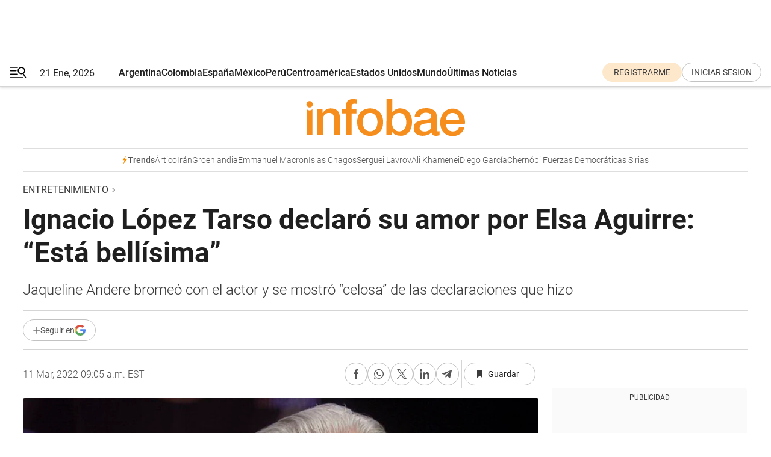

--- FILE ---
content_type: text/html; charset=utf-8
request_url: https://www.infobae.com/america/entretenimiento/2022/03/11/ignacio-lopez-tarso-declaro-su-amor-por-elsa-aguirre-esta-bellisima/
body_size: 48880
content:
<!DOCTYPE html><html lang="es" style="scroll-behavior:smooth"><head><meta charSet="UTF-8"/><meta name="MobileOptimized" content="width"/><meta name="HandheldFriendly" content="true"/><meta name="apple-mobile-web-app-capable" content="yes"/><meta name="apple-mobile-web-app-status-bar-style" content="blank-translucent"/><title>Ignacio López Tarso declaró su amor por Elsa Aguirre: “Está bellísima” - Infobae</title><meta name="title" content="Ignacio López Tarso declaró su amor por Elsa Aguirre: “Está bellísima” - Infobae"/><meta name="description" content="Jaqueline Andere bromeó con el actor y se mostró “celosa” de las declaraciones que hizo"/><meta http-equiv="X-UA-Compatible" content="IE=edge,chrome=1"/><link rel="preload" as="font" type="font/woff2" crossorigin="" fetchpriority="high" href="https://www.infobae.com/assets/fonts/roboto-v30-latin-regular.woff2"/><link rel="preload" as="font" type="font/woff2" crossorigin="" fetchpriority="high" href="https://www.infobae.com/assets/fonts/roboto-v30-latin-300.woff2"/><link rel="preload" as="font" type="font/woff2" crossorigin="" fetchpriority="high" href="https://www.infobae.com/assets/fonts/roboto-v30-latin-500.woff2"/><link rel="preload" as="font" type="font/woff2" crossorigin="" fetchpriority="high" href="https://www.infobae.com/assets/fonts/roboto-v30-latin-700.woff2"/><link rel="preload" as="font" type="font/woff2" crossorigin="" fetchpriority="high" href="https://www.infobae.com/assets/fonts/roboto-v30-latin-italic.woff2"/><link rel="preload" as="font" type="font/woff2" crossorigin="" fetchpriority="high" href="https://www.infobae.com/assets/fonts/roboto-v30-latin-300italic.woff2"/><link rel="preload" as="font" type="font/woff2" crossorigin="" fetchpriority="high" href="https://www.infobae.com/assets/fonts/roboto-v30-latin-500italic.woff2"/><link rel="preload" as="font" type="font/woff2" crossorigin="" fetchpriority="high" href="https://www.infobae.com/assets/fonts/roboto-v30-latin-700italic.woff2"/><link rel="preload" href="/pf/resources/dist/infobae/css/main.css?d=3773" as="style"/><link rel="stylesheet" href="/pf/resources/dist/infobae/css/main.css?d=3773" media="screen, print"/><link rel="manifest" crossorigin="use-credentials" href="/pf/resources/manifest.json?d=3773"/><script type="application/javascript" id="polyfill-script">if(!Array.prototype.includes||!(window.Object && window.Object.assign)||!window.Promise||!window.Symbol||!window.fetch){document.write('<script type="application/javascript" src="/pf/dist/engine/polyfill.js?d=3773&mxId=00000000" defer=""><\/script>')}</script><script id="fusion-engine-react-script" type="application/javascript" src="/pf/dist/engine/react.js?d=3773&amp;mxId=00000000" defer=""></script><script id="fusion-engine-combinations-script" type="application/javascript" src="/pf/dist/components/combinations/default.js?d=3773&amp;mxId=00000000" defer=""></script><link rel="preconnect" href="https://sb.scorecardresearch.com/"/><link rel="preconnect" href="https://www.google-analytics.com/"/><link rel="preconnect" href="https://s.go-mpulse.net/"/><link rel="preconnect" href="https://fundingchoicesmessages.google.com/"/><link rel="preconnect" href="https://stats.g.doubleclick.net/"/><link rel="preconnect" href="https://www.googletagservices.com/"/><link id="fusion-template-styles" rel="stylesheet" type="text/css"/><link rel="preload" as="image" href="https://www.infobae.com/assets/images/logos/logo_infobae_naranja.svg"/><script src="/pf/resources/dist/infobae/js/main.js?d=3773" defer=""></script><script src="https://d1bl11pgu3tw3h.cloudfront.net/vendor/comscore/5.2.0/streamsense.min.js?org=infobae" defer=""></script><script src="https://sb.scorecardresearch.com/beacon.js" defer=""></script><script defer="">var _comscore = _comscore || []; _comscore.push({ c1: "2", c2: "8030908", options: { enableFirstPartyCookie: true, bypassUserConsentRequirementFor1PCookie: true } }); (function () { var s = document.createElement("script"), el = document.getElementsByTagName("script")[0]; s.async = true; s.src = "https://sb.scorecardresearch.com/cs/8030908/beacon.js"; el.parentNode.insertBefore(s, el); })();</script><script defer="">try{(function(i,s,o,g,r,a,m){i["GoogleAnalyticsObject"]=r;i[r]=i[r]||function(){(i[r].q=i[r].q||[]).push(arguments)},i[r].l=1*new Date;a=s.createElement(o),m=s.getElementsByTagName(o)[0];a.async=0;a.src=g;m.parentNode.insertBefore(a,m)})(window,document,"script","https://www.google-analytics.com/analytics.js","ga");ga("create","UA-759511-1","auto");ga("send","pageview");}catch(error){console.log("Error al inicializar gaScript:",error);}</script><script src="https://www.googletagmanager.com/gtag/js?id=G-Q2J791G3GV" async=""></script><script defer="">try{window.dataLayer = window.dataLayer || [];function gtag(){dataLayer.push(arguments);}gtag('js', new Date());gtag('config', 'G-Q2J791G3GV');}catch(error){console.log("Error al inicializar gaScript4:",error);}</script><script id="ebx" src="//applets.ebxcdn.com/ebx.js" async=""></script><script async="" src="https://functions.adnami.io/api/macro/adsm.macro.infobae.com.js"></script><script src="https://accounts.google.com/gsi/client" async="" defer=""></script><script>
  !function(e,o,n,i){if(!e){e=e||{},window.permutive=e,e.q=[];var t=function(){return([1e7]+-1e3+-4e3+-8e3+-1e11).replace(/[018]/g,function(e){return(e^(window.crypto||window.msCrypto).getRandomValues(new Uint8Array(1))[0]&15>>e/4).toString(16)})};e.config=i||{},e.config.apiKey=o,e.config.workspaceId=n,e.config.environment=e.config.environment||"production",(window.crypto||window.msCrypto)&&(e.config.viewId=t());for(var g=["addon","identify","track","trigger","query","segment","segments","ready","on","once","user","consent"],r=0;r<g.length;r++){var w=g[r];e[w]=function(o){return function(){var n=Array.prototype.slice.call(arguments,0);e.q.push({functionName:o,arguments:n})}}(w)}}}(window.permutive,"0cd2c32e-1a14-4e1f-96f0-a022c497b9cb","aa463839-b614-4c77-b5e9-6cdf10e1960c",{"consentRequired": true});
    window.googletag=window.googletag||{},window.googletag.cmd=window.googletag.cmd||[],window.googletag.cmd.push(function(){if(0===window.googletag.pubads().getTargeting("permutive").length){var e=window.localStorage.getItem("_pdfps");window.googletag.pubads().setTargeting("permutive",e?JSON.parse(e):[]);var o=window.localStorage.getItem("permutive-id");o&&(window.googletag.pubads().setTargeting("puid",o),window.googletag.pubads().setTargeting("ptime",Date.now().toString())),window.permutive.config.viewId&&window.googletag.pubads().setTargeting("prmtvvid",window.permutive.config.viewId),window.permutive.config.workspaceId&&window.googletag.pubads().setTargeting("prmtvwid",window.permutive.config.workspaceId)}});
    </script><script async="" src="https://a564e303-c351-48a1-b5d1-38585e343734.edge.permutive.app/aa463839-b614-4c77-b5e9-6cdf10e1960c-web.js"></script><script defer="">try{function classThemeChange(){const e=window.localStorage.getItem("theme"),a=document.querySelector("html");a.classList.contains("dark")||"dark"!==e||a.classList.add("dark"),a.classList.contains("dark")&&""===e&&a.classList.remove("dark")}window.addEventListener("themeChange",classThemeChange),classThemeChange();}catch(error){console.log("Error al inicializar themeJS:", error);}</script><script>try{(function(w,d,s,l,i){w[l]=w[l]||[];w[l].push({'gtm.start': new Date().getTime(),event:'gtm.js'});var f=d.getElementsByTagName(s)[0], j=d.createElement(s),dl=l!='dataLayer'?'&l='+l:'';j.async=true;j.src= 'https://www.googletagmanager.com/gtm.js?id='+i+dl;f.parentNode.insertBefore(j,f); })(window,document,'script','dataLayer','GTM-KTGQDC9');}catch(error){console.log("Error al inicializar gtmScript:",error);}</script><script>
  "undefined"!=typeof window&&(window.googlefc=window.googlefc||{},window.googlefc.callbackQueue=window.googlefc.callbackQueue||[],window.googlefc.callbackQueue.push({CONSENT_DATA_READY(){__tcfapi("addEventListener",2.2,(e,o)=>{if(o){console.log("Success getting consent data");let t=JSON.parse(localStorage.getItem("permutive-consent"));if(e?.gdprApplies){if(console.log("Country applies GDPR"),e?.eventStatus==="useractioncomplete"){console.log("First time modal");let n=e.purpose.consents["1"];n?(console.log("Consent accepted"),window.permutive.consent({opt_in:!0,token:"123"})):(console.log("Consent refused"),window.permutive.consent({opt_in:!1}))}else console.log("Consent already granted, skipping.")}else t?.opt_in?console.log("Consent already accepted for non-GDPR country, skipping."):(console.log("No previous consent found; automatically accepting consent."),window.permutive.consent({opt_in:!0,token:"123"}))}else console.error("Error getting consent data")})}}));
  </script><script defer="">try{!function(f,b,e,v,n,t,s) {if(f.fbq)return;n=f.fbq=function(){n.callMethod? n.callMethod.apply(n,arguments):n.queue.push(arguments)}; if(!f._fbq)f._fbq=n;n.push=n;n.loaded=!0;n.version='2.0'; n.queue=[];t=b.createElement(e);t.async=!0; t.src=v;s=b.getElementsByTagName(e)[0]; s.parentNode.insertBefore(t,s)}(window, document,'script', 'https://connect.facebook.net/en_US/fbevents.js'); fbq('init', '336383993555320'); fbq('track', 'PageView'); fbq('track', 'ViewContent');}catch(error){console.log("Error al inicializar facebookPixelRawCodeScript:",error);}</script><script src="https://cdn.onesignal.com/sdks/web/v16/OneSignalSDK.page.js" defer=""></script><script>const getCountry=(timeZone)=>{switch(timeZone){case 'America/Argentina/Buenos_Aires':case 'America/Argentina/Catamarca':case 'America/Argentina/ComodRivadavia':case 'America/Argentina/Cordoba':case 'America/Argentina/Jujuy':case 'America/Argentina/La_Rioja':case 'America/Argentina/Mendoza':case 'America/Argentina/Rio_Gallegos':case 'America/Argentina/Salta':case 'America/Argentina/San_Juan':case 'America/Argentina/San_Luis':case 'America/Argentina/Tucuman':case 'America/Argentina/Ushuaia':case 'America/Buenos_Aires':case 'America/Catamarca':case 'America/Cordoba':case 'America/Jujuy':case 'America/Mendoza':case 'America/Rosario':return'Argentina';case 'America/Bahia_Banderas':case 'America/Cancun':case 'America/Chihuahua':case 'America/Ciudad_Juarez':case 'America/Ensenada':case 'America/Hermosillo':case 'America/Matamoros':case 'America/Mazatlan':case 'America/Merida':case 'America/Mexico_City':case 'America/Monterrey':case 'America/Ojinaga':case 'America/Santa_Isabel':case 'America/Tijuana':case 'Mexico/BajaNorte':case 'Mexico/BajaSur':case 'Mexico/General':return'México';case 'Africa/Ceuta':case 'Atlantic/Canary':case 'Europe/Madrid':return'España';case 'America/Lima':return'Perú';case 'America/Bogota':return'Colombia';default:return'Otros'}};const country=getCountry(Intl.DateTimeFormat().resolvedOptions().timeZone);const getActionMessage=()=>{if(country==='Argentina'){return'Suscribite a nuestras notificaciones para recibir las últimas noticias de Argentina.'}
          if(country==='Otros'){return'Suscríbete a nuestras notificaciones para recibir las últimas noticias de todos los países.'}
          return'Suscríbete a nuestras notificaciones para recibir las últimas noticias de '+country+'.'};window.OneSignalDeferred=window.OneSignalDeferred||[];window.OneSignalDeferred.push(async(OneSignal)=>{await OneSignal.init({appId:'bef19c97-ed8d-479f-a038-e9d3da77d4c9',safari_web_id:'web.onesignal.auto.364542e4-0165-4e49-b6eb-0136f3f4eaa9',notifyButton:{enable:!1},allowLocalhostAsSecureOrigin:!0,serviceWorkerParam:{scope:'/'},serviceWorkerPath:'OneSignalSDKWorker.js',promptOptions:{slidedown:{prompts:[{type:'push',autoPrompt:!0,text:{actionMessage:getActionMessage(),acceptButton:'Suscribirse',cancelButton:'Después'},},],},},welcomeNotification:{title:'¡Bienvenido!',message:'Gracias por suscribirte a las notificaciones',url:'https://www.infobae.com/',},});OneSignal.User.addTag('region',country)})</script><link rel="dns-prefetch" href="https://sb.scorecardresearch.com/"/><link rel="dns-prefetch" href="https://www.google-analytics.com/"/><link rel="dns-prefetch" href="https://s.go-mpulse.net/"/><link rel="dns-prefetch" href="https://fundingchoicesmessages.google.com/"/><link rel="dns-prefetch" href="https://stats.g.doubleclick.net/"/><link rel="dns-prefetch" href="https://www.googletagservices.com/"/><meta name="viewport" content="width=device-width, initial-scale=1.0, user-scalable=yes, minimum-scale=0.5, maximum-scale=2.0"/><meta name="google-site-verification" content="DqMfuNB2bg-Ou_FEVXxZuzmDpPJ1ZVmOQVvwfJACGmM"/><link rel="canonical" href="https://www.infobae.com/america/entretenimiento/2022/03/11/ignacio-lopez-tarso-declaro-su-amor-por-elsa-aguirre-esta-bellisima/"/><link rel="amphtml" href="https://www.infobae.com/america/entretenimiento/2022/03/11/ignacio-lopez-tarso-declaro-su-amor-por-elsa-aguirre-esta-bellisima/?outputType=amp-type"/><meta property="keywords" content="mexico-entretenimiento,Ignacio López Tarso,Elsa Aguirre,Jaqueline Andere"/><meta name="robots" content="index, follow"/><meta name="googlebot" content="index, follow"/><meta name="robots" content="max-image-preview:large"/><meta name="distribution" content="global"/><meta name="rating" content="general"/><meta name="language" content="es_ES"/><link rel="alternate" type="application/rss+xml" title="RSS de Entretenimiento - Infobae" href="https://www.infobae.com/arc/outboundfeeds/rss/category/america/entretenimiento/"/><meta name="news_keywords" content="mexico-entretenimiento,Ignacio López Tarso,Elsa Aguirre,Jaqueline Andere"/><meta property="article:section" content="Entretenimiento"/><meta property="article:section" content="América"/><meta property="article:published_time" content="2022-03-11T14:05:53.732Z"/><meta property="article:tag" content="mexico-entretenimiento"/><meta property="article:tag" content="Ignacio López Tarso"/><meta property="article:tag" content="Elsa Aguirre"/><meta property="article:tag" content="Jaqueline Andere"/><meta property="article:opinion" content="false"/><meta name="twitter:card" content="summary_large_image"/><meta name="twitter:creator" content="@infobae"/><meta name="twitter:description" content="Jaqueline Andere bromeó con el actor y se mostró “celosa” de las declaraciones que hizo"/><meta name="twitter:image" content="https://www.infobae.com/resizer/v2/GLB2NVZHA5EWFCI6YOS3AJ4GEI.jpg?auth=691001439ace72e27dd397f0b1c47ef001621be9dbcba5eba305e9396bfcbfc3&amp;smart=true&amp;width=1024&amp;height=512&amp;quality=85"/><meta name="twitter:site" content="@infobae"/><meta name="twitter:title" content="Ignacio López Tarso declaró su amor por Elsa Aguirre: “Está bellísima”"/><meta property="twitter:domain" content="infobae.com"/><meta property="twitter:url" content="https://www.infobae.com/america/entretenimiento/2022/03/11/ignacio-lopez-tarso-declaro-su-amor-por-elsa-aguirre-esta-bellisima/"/><meta property="og:title" content="Ignacio López Tarso declaró su amor por Elsa Aguirre: “Está bellísima”"/><meta property="og:description" content="Jaqueline Andere bromeó con el actor y se mostró “celosa” de las declaraciones que hizo"/><meta property="og:url" content="https://www.infobae.com/america/entretenimiento/2022/03/11/ignacio-lopez-tarso-declaro-su-amor-por-elsa-aguirre-esta-bellisima/"/><meta property="og:type" content="article"/><meta property="og:site_name" content="infobae"/><meta property="og:locale" content="es_LA"/><meta property="og:image" itemProp="image" content="https://www.infobae.com/resizer/v2/GLB2NVZHA5EWFCI6YOS3AJ4GEI.jpg?auth=691001439ace72e27dd397f0b1c47ef001621be9dbcba5eba305e9396bfcbfc3&amp;smart=true&amp;width=1200&amp;height=630&amp;quality=85"/><meta property="og:image:width" content="1200"/><meta property="og:image:height" content="630"/><meta property="fb:app_id" content="303536999846097"/><meta property="fb:pages" content="34839376970"/><meta property="fb:pages" content="436205896728888"/><meta property="fb:pages" content="142361755806396"/><meta name="isDFP" content="true"/><meta name="dfpPageType" content="nota"/><meta name="dfp_path" content="infobae/america/entretenimiento"/><meta property="article:publisher" content="https://www.facebook.com/infobae"/><script type="application/ld+json">{"@context":"https://schema.org","@type":"NewsMediaOrganization","name":"Infobae","description":"El sitio de noticias en español más leído en el mundo. Con redacciones en Ciudad de México, Madrid, Bogotá, Lima y Buenos Aires; y corresponsales en las principales ciudades del mundo.","email":"contacto@infobae.com","url":"https://www.infobae.com","sameAs":["https://www.facebook.com/Infobae/","https://www.youtube.com/@Infobae","https://x.com/infobae","https://es.wikipedia.org/wiki/Infobae","https://whatsapp.com/channel/0029Va9TEIjLdQefbAqn7T1g"],"logo":{"@type":"ImageObject","url":"https://www.infobae.com/resizer/v2/NCYGYV4JW5CQHKEULJMKQU6MZU.png?auth=31eb621d6ad5fda030d6c893a4efe3120a76cc8178216c9c9a07fd3dd89a360f&width=255&height=60&quality=90","height":60,"width":255}}</script><script type="application/ld+json">{"@context":"https://schema.org","@type":"BreadcrumbList","itemListElement":[{"@type":"ListItem","position":1,"item":{"@id":"https://infobae.com","name":"Infobae"}},{"@type":"ListItem","position":2,"item":{"@id":"https://infobae.com/america/entretenimiento","name":"Entretenimiento"}}]}</script><script type="application/ld+json">{"@context":"https://schema.org","@type":"NewsArticle","headline":"Ignacio López Tarso declaró su amor por Elsa Aguirre: “Está bellísima”","description":"Jaqueline Andere bromeó con el actor y se mostró “celosa” de las declaraciones que hizo","articleBody":"Ignacio López Tarso ha mostrado ser uno de los puntos claves en la historia cinematográfica y de entretenimiento en México. Durante su extensa trayectoria se ha ganado el cariño de muchas generaciones por su carisma, personalidad y talento actoral. Así, a sus 97 años el artista no deja de dar de que hablar. En esta ocasión, el protagonista de Macario se presentó al homenaje realizado por la Asociación mexicana de Cineastas Independientes en honor a la actriz Jacqueline Andere, donde no sólo fue el encargado de otorgarle un reconocimiento a la actriz por su amplia carrera, sino que ambos artistas fueron partícipes de un curioso momento en el que Tarso decidió confesar un secreto. Todo aconteció durante la conferencia de prensa con motivo del evento, en la que López Tarso mencionó su ferviente aprecio por Elsa Aguirre, una de las actrices más reconocidas del Cine de Oro Mexicano. “Qué maravilla, qué belleza. Tiene 90 años y está bellísima. Qué piel tiene, qué humor, qué cuerpazo tiene, y además muy sana mentalmente. Es una mujer muy positiva, muy hermosa. La quiero mucho, igual que a Jacqueline”, comentó el histrión. Ante esta situación, Andere no desaprovechó la oportunidad y con un tono bromista, le señaló celosa a López Tarso: “Si hasta se te cayó la baba cuando hablabas”. Respecto a los proyectos que Tarso y Jaqueline tienen en conjunto, ambos recalcaron el deseo de trabajar en una obra de teatro y el actor destcó: “Ella sabe que yo la quiero, la admiro mucho desde hace muchos años”, dijo el actor. Y es que el protagonista de El hombre de papel es uno de los artistas que, sin importar su edad, nunca ha dejado de buscar la forma de pararse en un escenario y continuar laborando en lo que le apasiona. No obstante, desde que inició la pandemia por Covid-19, Tarso tuvo que frenar un momento con sus actividades, pero recientemente, descubrió un nuevo campo de oportunidad y decidió incursionar a las obras por streaming. Durante los años que ha durado la contingencia sanitaria, en repetidas ocasiones, Ignacio López Tarso ahondó en lo mucho que le afectó personalmente la situación mundial, ya que la industria del teatro se vio seriamente comprometida. Pero, aunque esto pudo haber significado para el actor el final de una larga trayectoria, decidió buscar alternativas que le permitieran seguir mostrando su talento al mundo. Según el Primer Actor, fue su hijo, también llamado Ignacio, quien le incursionó a dicho modo de presentación. Esto sucedió posterior a que la celebridad del cine y televisión se recuperara favorablemente. Durante el 2020, al histrión se le vio delicado de salud, incluso usó por un tiempo asistencia respiratoria. Junto a su primogénito, López Tarso formó una dupla sin igual, siendo un verdadero éxito en sus puestas en escena online. Como era común, las obras eran grabadas con anterioridad y solo eran transmitidas durante las fechas específicas, pero ello no detuvo al protagonista de El hombre de papel de estar presente y organizó algunas conferencias en adición al espectáculo. Dentro de sus actos teatrales más destacados se encontró El canto del cisne, del dramaturgo Antón Chéjov. Ignacio leyó de manera dramatizada el texto que narra la historia de un viejo actor quien aparece en un escenario vacío tras un evento que lo homenajeó. SEGUIR LEYENDO Ignacio López Tarso desea cumplir 100 años y festejar con un clásico sobre el escenario Ari Borovoy anunció el “2000s Pop Tour”: estos son los artistas más solicitados Ignacio López Tarso está conectado a un tanque de oxígeno: el actor de 97 años tiene problemas para respirar “No soy una leyenda, soy un actor”: Ignacio López Tarso se alista para volver al teatro a los 96 años","url":"https://www.infobae.com/america/entretenimiento/2022/03/11/ignacio-lopez-tarso-declaro-su-amor-por-elsa-aguirre-esta-bellisima/","dateCreated":"2022-03-11T12:50:22Z","dateModified":"2022-03-11T14:05:54Z","datePublished":"2022-03-11T14:05:53Z","mainEntityOfPage":{"@type":"WebPage","@id":"https://www.infobae.com/america/entretenimiento/2022/03/11/ignacio-lopez-tarso-declaro-su-amor-por-elsa-aguirre-esta-bellisima/"},"articleSection":"Entretenimiento","creator":{"@type":"Organization","name":"INFOBAE","url":"https://www.infobae.com"},"keywords":"mexico-entretenimiento,Ignacio López Tarso,Elsa Aguirre,Jaqueline Andere","isAccessibleForFree":true,"copyrightYear":2022,"copyrightHolder":{"@type":"Organization","name":"Infobae","url":"https://www.infobae.com"},"inLanguage":"es-AR","contentLocation":{"@type":"Place","name":"Argentina"},"publisher":{"@type":"Organization","name":"infobae","logo":{"@type":"ImageObject","url":"https://www.infobae.com/resizer/v2/NCYGYV4JW5CQHKEULJMKQU6MZU.png?auth=31eb621d6ad5fda030d6c893a4efe3120a76cc8178216c9c9a07fd3dd89a360f&width=255&height=60&quality=90","height":60,"width":255}},"author":{"@type":"Organization","name":"INFOBAE","url":"https://www.infobae.com"},"image":[{"@type":"ImageObject","url":"https://www.infobae.com/resizer/v2/GLB2NVZHA5EWFCI6YOS3AJ4GEI.jpg?auth=691001439ace72e27dd397f0b1c47ef001621be9dbcba5eba305e9396bfcbfc3&smart=true&width=1200&height=675&quality=85","width":1200,"height":675},{"@type":"ImageObject","url":"https://www.infobae.com/resizer/v2/GLB2NVZHA5EWFCI6YOS3AJ4GEI.jpg?auth=691001439ace72e27dd397f0b1c47ef001621be9dbcba5eba305e9396bfcbfc3&smart=true&width=1200&height=900&quality=85","width":1200,"height":900},{"@type":"ImageObject","url":"https://www.infobae.com/resizer/v2/GLB2NVZHA5EWFCI6YOS3AJ4GEI.jpg?auth=691001439ace72e27dd397f0b1c47ef001621be9dbcba5eba305e9396bfcbfc3&smart=true&width=1200&height=1200&quality=85","width":1200,"height":1200}]}</script><link rel="shortcut icon" type="image/x-icon" href="/pf/resources/favicon/favicon-32x32.png?d=3773"/><link rel="icon" sizes="16x16" type="image/png" href="/pf/resources/favicon/favicon-16x16.png?d=3773"/><link rel="icon" type="image/png" sizes="32x32" href="/pf/resources/favicon/favicon-32x32.png?d=3773"/><link rel="apple-touch-icon" href="/pf/resources/favicon/apple-touch-icon.png?d=3773"/><link rel="apple-touch-icon-precomposed" href="/pf/resources/favicon/apple-touch-icon-precomposed.png?d=3773"/><link rel="apple-touch-icon-120x120" href="/pf/resources/favicon/apple-touch-icon-120x120.png?d=3773"/><link rel="apple-touch-icon-120x120-precomposed" href="/pf/resources/favicon/apple-touch-icon-120x120-precomposed.png?d=3773"/><link rel="apple-touch-icon-152x152" href="/pf/resources/favicon/apple-touch-icon-152x152.png?d=3773"/><link rel="apple-touch-icon-152x152-precomposed" href="/pf/resources/favicon/apple-touch-icon-152x152-precomposed.png?d=3773"/><link rel="shortcut icon" sizes="192x192" href="/pf/resources/favicon/android-chrome-192x192.png?d=3773"/><link rel="shortcut icon" sizes="512x512" href="/pf/resources/favicon/android-chrome-512x512.png?d=3773"/><script async="" src="https://www.google.com/adsense/search/ads.js"></script><script>
        (function(g,o){
          g[o] = g[o] || function () {
            (g[o]['q'] = g[o]['q'] || []).push(arguments)
          }, g[o]['t'] = 1 * new Date
        })(window,'_googCsa');
      </script>
<script>(window.BOOMR_mq=window.BOOMR_mq||[]).push(["addVar",{"rua.upush":"false","rua.cpush":"false","rua.upre":"false","rua.cpre":"false","rua.uprl":"false","rua.cprl":"false","rua.cprf":"false","rua.trans":"","rua.cook":"false","rua.ims":"false","rua.ufprl":"false","rua.cfprl":"false","rua.isuxp":"false","rua.texp":"norulematch","rua.ceh":"false","rua.ueh":"false","rua.ieh.st":"0"}]);</script>
                              <script>!function(e){var n="https://s.go-mpulse.net/boomerang/";if("False"=="True")e.BOOMR_config=e.BOOMR_config||{},e.BOOMR_config.PageParams=e.BOOMR_config.PageParams||{},e.BOOMR_config.PageParams.pci=!0,n="https://s2.go-mpulse.net/boomerang/";if(window.BOOMR_API_key="C7HNE-7B57D-WM7L2-K2VFG-FX3EW",function(){function e(){if(!o){var e=document.createElement("script");e.id="boomr-scr-as",e.src=window.BOOMR.url,e.async=!0,i.parentNode.appendChild(e),o=!0}}function t(e){o=!0;var n,t,a,r,d=document,O=window;if(window.BOOMR.snippetMethod=e?"if":"i",t=function(e,n){var t=d.createElement("script");t.id=n||"boomr-if-as",t.src=window.BOOMR.url,BOOMR_lstart=(new Date).getTime(),e=e||d.body,e.appendChild(t)},!window.addEventListener&&window.attachEvent&&navigator.userAgent.match(/MSIE [67]\./))return window.BOOMR.snippetMethod="s",void t(i.parentNode,"boomr-async");a=document.createElement("IFRAME"),a.src="about:blank",a.title="",a.role="presentation",a.loading="eager",r=(a.frameElement||a).style,r.width=0,r.height=0,r.border=0,r.display="none",i.parentNode.appendChild(a);try{O=a.contentWindow,d=O.document.open()}catch(_){n=document.domain,a.src="javascript:var d=document.open();d.domain='"+n+"';void(0);",O=a.contentWindow,d=O.document.open()}if(n)d._boomrl=function(){this.domain=n,t()},d.write("<bo"+"dy onload='document._boomrl();'>");else if(O._boomrl=function(){t()},O.addEventListener)O.addEventListener("load",O._boomrl,!1);else if(O.attachEvent)O.attachEvent("onload",O._boomrl);d.close()}function a(e){window.BOOMR_onload=e&&e.timeStamp||(new Date).getTime()}if(!window.BOOMR||!window.BOOMR.version&&!window.BOOMR.snippetExecuted){window.BOOMR=window.BOOMR||{},window.BOOMR.snippetStart=(new Date).getTime(),window.BOOMR.snippetExecuted=!0,window.BOOMR.snippetVersion=12,window.BOOMR.url=n+"C7HNE-7B57D-WM7L2-K2VFG-FX3EW";var i=document.currentScript||document.getElementsByTagName("script")[0],o=!1,r=document.createElement("link");if(r.relList&&"function"==typeof r.relList.supports&&r.relList.supports("preload")&&"as"in r)window.BOOMR.snippetMethod="p",r.href=window.BOOMR.url,r.rel="preload",r.as="script",r.addEventListener("load",e),r.addEventListener("error",function(){t(!0)}),setTimeout(function(){if(!o)t(!0)},3e3),BOOMR_lstart=(new Date).getTime(),i.parentNode.appendChild(r);else t(!1);if(window.addEventListener)window.addEventListener("load",a,!1);else if(window.attachEvent)window.attachEvent("onload",a)}}(),"".length>0)if(e&&"performance"in e&&e.performance&&"function"==typeof e.performance.setResourceTimingBufferSize)e.performance.setResourceTimingBufferSize();!function(){if(BOOMR=e.BOOMR||{},BOOMR.plugins=BOOMR.plugins||{},!BOOMR.plugins.AK){var n=""=="true"?1:0,t="",a="aocyxyyx3sibm2lqmvfa-f-9490e3f3d-clientnsv4-s.akamaihd.net",i="false"=="true"?2:1,o={"ak.v":"39","ak.cp":"619111","ak.ai":parseInt("650669",10),"ak.ol":"0","ak.cr":9,"ak.ipv":4,"ak.proto":"h2","ak.rid":"7dff178b","ak.r":50796,"ak.a2":n,"ak.m":"dscr","ak.n":"ff","ak.bpcip":"3.133.139.0","ak.cport":34372,"ak.gh":"23.209.83.214","ak.quicv":"","ak.tlsv":"tls1.3","ak.0rtt":"","ak.0rtt.ed":"","ak.csrc":"-","ak.acc":"","ak.t":"1768973642","ak.ak":"hOBiQwZUYzCg5VSAfCLimQ==gTktstoJqTc6+/rxAUNU+fqYBo0d1/dx7ysCxVBx2SuEviAWHA5PGB0N7iTR1Pr1z9BN+MYpOG42RcgzJtPKrt2oBvtL/S8pjyVjGwuJaTvzoIskbHA4feP1YzYYNPfJu4icttfhUJ7TFn8vRzdiTbQyeQ74EV8AKTF7h20xuwbr7v+XFrbv5QllImEUFbl+VlmcNrrAf3gHb1EnsF4+r0gg3x1o+f041mHNRynd9wX6fWBElcdmpsEgl5p0/rdBXAwpOmWJpVRGCwxynfja0O//caUG/XChQLaT33QhZ9iHnh6HPX1uWqkrb/vvBKjsoH2c4Ljwas14b+cLUH4eQqGpo9Kwx7AUYIlq9Qio2gKetmdKvxokvdWuBscxuWNURrsFmHefN9mfnzRcazF1zkQKbIo4SSjW2OSMWSn7Chg=","ak.pv":"136","ak.dpoabenc":"","ak.tf":i};if(""!==t)o["ak.ruds"]=t;var r={i:!1,av:function(n){var t="http.initiator";if(n&&(!n[t]||"spa_hard"===n[t]))o["ak.feo"]=void 0!==e.aFeoApplied?1:0,BOOMR.addVar(o)},rv:function(){var e=["ak.bpcip","ak.cport","ak.cr","ak.csrc","ak.gh","ak.ipv","ak.m","ak.n","ak.ol","ak.proto","ak.quicv","ak.tlsv","ak.0rtt","ak.0rtt.ed","ak.r","ak.acc","ak.t","ak.tf"];BOOMR.removeVar(e)}};BOOMR.plugins.AK={akVars:o,akDNSPreFetchDomain:a,init:function(){if(!r.i){var e=BOOMR.subscribe;e("before_beacon",r.av,null,null),e("onbeacon",r.rv,null,null),r.i=!0}return this},is_complete:function(){return!0}}}}()}(window);</script></head><body class="nd-body"><noscript><img src="https://sb.scorecardresearch.com/p?c1=2&amp;c2=8030908&amp;cv=4.4.0&amp;cj=1"/></noscript><noscript><iframe src="https://www.googletagmanager.com/ns.html?id=GTM-KTGQDC9" height="0" width="0" style="display:none;visibility:hidden"></iframe></noscript><noscript><img height="1" width="1" style="display:none" src="https://www.facebook.com/tr?id=336383993555320&ev=PageView&noscript=1"/></noscript><div id="fusion-app" class="fusion-app | infobae grid"><div class="article-right-rail-centered "><div class="article-right-rail-centered-layout "><nav><div class="interstitial_800x600 ad-wrapper"><div id="infobae_america_entretenimiento_nota_interstitial_800x600" class="ad-interstitial-bg hide"></div><div class="dfpAd ad-interstitial"><button id="infobae_america_entretenimiento_nota_interstitial_800x600_close" aria-label="infobae_america_entretenimiento_nota_interstitial_800x600" class="close_ad hide"><i class="close"></i></button><div id="infobae/america/entretenimiento/nota/interstitial_800x600" class="infobae/america/entretenimiento/nota/interstitial_800x600 arcad"></div></div></div><div style="position:relative"><div class="masthead-navbar " id="mastheadnavbar"><div class="site-header" id="siteheader"><div class="sticky-navbar-ad-container"><div class="top_banner_970x80 ad-wrapper"><div class="dfpAd ad-top-banner"><div id="infobae/america/entretenimiento/nota/top_banner_970x80" class="infobae/america/entretenimiento/nota/top_banner_970x80 arcad"></div></div></div></div><div class="sectionnav-container"><span aria-label="Menu" class="hamburger hamburger-wrapper close" role="button" tabindex="-1"><svg viewBox="0 0 28 20" id="hamburger-icon" xmlns="http://www.w3.org/2000/svg" class="hamburger-icon" data-name="hamburger-icon" fill=""><path d="M27.8061 18.2936L23.9009 11.7199C26.6545 9.62581 27.2345 5.75713 25.1799 2.96266C23.0598 0.111715 18.9446 -0.552677 15.9985 1.50445C14.5751 2.49996 13.6279 3.97419 13.3517 5.66252C13.0628 7.34757 13.4737 9.04405 14.498 10.4274C16.2587 12.8169 19.499 13.7133 22.2858 12.6261L26.1944 19.1875C26.3514 19.4517 26.5513 19.6089 26.7784 19.668C26.9927 19.7238 27.2342 19.6816 27.4707 19.5593C28.2062 19.1465 28.0218 18.6387 27.8221 18.2846L27.8061 18.2936ZM24.3917 7.88058C24.0673 9.0572 23.2806 10.0477 22.1932 10.6578C21.1218 11.259 19.8172 11.4316 18.6191 11.1196C16.1094 10.466 14.6138 7.94849 15.2862 5.50947C15.9587 3.07045 18.5492 1.61694 21.0589 2.27047C23.5686 2.92401 25.0642 5.44156 24.3917 7.88058Z" fill=""></path><path d="M0 1.129C0 0.675362 0.371315 0.307617 0.829355 0.307617H12.9866C13.4446 0.307617 13.8159 0.675362 13.8159 1.129C13.8159 1.58264 13.4446 1.95038 12.9866 1.95038H0.829355C0.371315 1.95038 0 1.58264 0 1.129ZM0 7.04295C0 6.58931 0.371315 6.22157 0.829355 6.22157H10.5951C11.0531 6.22157 11.4245 6.58931 11.4245 7.04295C11.4245 7.49659 11.0531 7.86433 10.5951 7.86433H0.829355C0.371315 7.86433 0 7.49659 0 7.04295ZM0 12.9569C0 12.5033 0.371315 12.1355 0.829355 12.1355H12.9866C13.4446 12.1355 13.8159 12.5033 13.8159 12.9569C13.8159 13.4105 13.4446 13.7783 12.9866 13.7783H0.829355C0.371315 13.7783 0 13.4105 0 12.9569ZM0 18.8709C0 18.4172 0.371315 18.0495 0.829355 18.0495H22.4792C22.9372 18.0495 23.3086 18.4172 23.3086 18.8709C23.3086 19.3245 22.9372 19.6922 22.4792 19.6922H0.829355C0.371315 19.6922 0 19.3245 0 18.8709Z" fill=""></path></svg></span><a aria-label="infobae" class="site-logo" href="https://www.infobae.com/"><span class="site-logo"><img alt="Infobae" class="logo-image" height="25px" src="https://www.infobae.com/assets/images/logos/logo_infobae_naranja.svg" width="105px" fetchpriority="high" loading="eager"/></span></a><p class="date-info">21 Ene, 2026</p><div class="login-register-container"></div></div></div><nav class="content side-menu" id="side-menu" style="top:undefinedpx;height:calc(100vh - undefinedpx)"><div class="side-menu-sticky-items"><div class="queryly_searchicon_img"><label for="queryly_toggle" id="queryly-label"><button>Buscar en todo el sitio<svg id="search-icon" data-name="search-icon" xmlns="http://www.w3.org/2000/svg" viewBox="0 0 30 30"><path d="M20.35,17.59a10.43,10.43,0,1,0-3.21,3l7.7,7.65a2.19,2.19,0,1,0, 3.17-3l-.08-.07Zm-8.53.72a6.74,6.74,0,1,1,6.74-6.75,6.74,6.74,0,0,1-6.74,6.75Zm0,0"></path></svg></button></label></div></div><div class="dropdown"><div id="dropdown-item-ctn0" class="dropdown-item-ctn"><a class="item non-bold" href="https://www.infobae.com/?noredirect" rel="noopener noreferrer">Argentina</a></div><div id="dropdown-body0" class="dropdown-body"></div></div><div class="dropdown"><div id="dropdown-item-ctn2" class="dropdown-item-ctn"><a class="item non-bold" href="https://www.infobae.com/colombia/" rel="noopener noreferrer">Colombia</a></div><div id="dropdown-body2" class="dropdown-body"></div></div><div class="dropdown"><div id="dropdown-item-ctn4" class="dropdown-item-ctn"><a class="item non-bold" href="https://www.infobae.com/espana/" rel="noopener noreferrer">España</a></div><div id="dropdown-body4" class="dropdown-body"></div></div><div class="dropdown"><div id="dropdown-item-ctn6" class="dropdown-item-ctn"><a class="item non-bold" href="https://www.infobae.com/mexico/" rel="noopener noreferrer">México</a></div><div id="dropdown-body6" class="dropdown-body"></div></div><div class="dropdown"><div id="dropdown-item-ctn8" class="dropdown-item-ctn"><a class="item non-bold" href="https://www.infobae.com/peru/" rel="noopener noreferrer">Perú</a></div><div id="dropdown-body8" class="dropdown-body"></div></div><div class="dropdown"><div id="dropdown-item-ctn10" class="dropdown-item-ctn"><a class="item non-bold" href="https://www.infobae.com/centroamerica/" rel="noopener noreferrer">Centroamérica</a></div><div id="dropdown-body10" class="dropdown-body"></div></div><div class="dropdown"><div id="dropdown-item-ctn12" class="dropdown-item-ctn"><a class="item non-bold" href="https://www.infobae.com/estados-unidos/" rel="noopener noreferrer">Estados Unidos</a></div><div id="dropdown-body12" class="dropdown-body"></div></div><div class="dropdown"><div id="dropdown-item-ctn14" class="dropdown-item-ctn"><a class="item" href="https://www.infobae.com/america/" rel="noopener noreferrer">Mundo</a><div aria-label="Menu Item" class="icon-dropdown" role="button" tabindex="-1"><svg id="down-icon0" width="12" height="12" viewBox="0 0 12 8" fill="none" xmlns="http://www.w3.org/2000/svg" class="icon-drop "><path d="M-9.87742e-07 1.167C-9.69427e-07 0.748023 0.335182 0.41284 0.754162 0.41284C0.969636 0.41284 1.17314 0.496636 1.31679 0.652256L5.98541 5.72789L10.654 0.652257C10.9294 0.341015 11.4082 0.293132 11.7314 0.568461C12.0546 0.84379 12.0905 1.32262 11.8152 1.64584C11.8032 1.65781 11.7913 1.68175 11.7793 1.69372L6.54804 7.36789C6.26074 7.67913 5.78191 7.6911 5.47067 7.41577C5.4587 7.4038 5.44673 7.39183 5.42278 7.36789L0.203504 1.68175C0.071824 1.5381 -9.96114e-07 1.35853 -9.87742e-07 1.167Z" fill="#9B9B9B"></path></svg></div></div><div id="dropdown-body14" class="dropdown-body"><a class="dropdown-item" href="https://www.infobae.com/venezuela/"><span class="dropdown-submenu">Venezuela</span></a><a class="dropdown-item" href="https://www.infobae.com/economist/"><span class="dropdown-submenu">The economist</span></a><a class="dropdown-item" href="https://www.infobae.com/wapo/"><span class="dropdown-submenu">The Washington Post</span></a><a class="dropdown-item" href="https://www.infobae.com/america/realeza/"><span class="dropdown-submenu">Realeza</span></a><a class="dropdown-item" href="https://www.infobae.com/america/opinion/"><span class="dropdown-submenu">Opinión</span></a></div></div><div class="dropdown"><div id="dropdown-item-ctn16" class="dropdown-item-ctn"><a class="item non-bold" href="https://www.infobae.com/ultimas-noticias-america/" rel="noopener noreferrer">Últimas Noticias</a></div><div id="dropdown-body16" class="dropdown-body"></div></div><div class="dropdown"><div id="dropdown-item-ctn18" class="dropdown-item-ctn"><a class="item non-bold" href="https://www.infobae.com/entretenimiento/" rel="noopener noreferrer">Entretenimiento</a></div><div id="dropdown-body18" class="dropdown-body"></div></div><div class="dropdown"><div id="dropdown-item-ctn20" class="dropdown-item-ctn"><a class="item non-bold" href="https://www.infobae.com/deportes/" rel="noopener noreferrer">Deportes</a></div><div id="dropdown-body20" class="dropdown-body"></div></div><div class="dropdown"><div id="dropdown-item-ctn22" class="dropdown-item-ctn"><a class="item" href="https://www.infobae.com/tendencias/" rel="noopener noreferrer">Tendencias</a><div aria-label="Menu Item" class="icon-dropdown" role="button" tabindex="-1"><svg id="down-icon0" width="12" height="12" viewBox="0 0 12 8" fill="none" xmlns="http://www.w3.org/2000/svg" class="icon-drop "><path d="M-9.87742e-07 1.167C-9.69427e-07 0.748023 0.335182 0.41284 0.754162 0.41284C0.969636 0.41284 1.17314 0.496636 1.31679 0.652256L5.98541 5.72789L10.654 0.652257C10.9294 0.341015 11.4082 0.293132 11.7314 0.568461C12.0546 0.84379 12.0905 1.32262 11.8152 1.64584C11.8032 1.65781 11.7913 1.68175 11.7793 1.69372L6.54804 7.36789C6.26074 7.67913 5.78191 7.6911 5.47067 7.41577C5.4587 7.4038 5.44673 7.39183 5.42278 7.36789L0.203504 1.68175C0.071824 1.5381 -9.96114e-07 1.35853 -9.87742e-07 1.167Z" fill="#9B9B9B"></path></svg></div></div><div id="dropdown-body22" class="dropdown-body"><a class="dropdown-item" href="https://www.infobae.com/tendencias/estar-mejor/"><span class="dropdown-submenu">Estar Mejor</span></a></div></div><div class="dropdown"><div id="dropdown-item-ctn24" class="dropdown-item-ctn"><a class="item non-bold" href="https://www.infobae.com/tecno/" rel="noopener noreferrer">Tecno</a></div><div id="dropdown-body24" class="dropdown-body"></div></div><div class="dropdown"><div id="dropdown-item-ctn26" class="dropdown-item-ctn"><a class="item non-bold" href="https://www.infobae.com/cultura/" rel="noopener noreferrer">Cultura</a></div><div id="dropdown-body26" class="dropdown-body"></div></div><div class="dropdown"><div id="dropdown-item-ctn28" class="dropdown-item-ctn"><a class="item non-bold" href="https://www.infobae.com/malditos-nerds/" rel="noopener noreferrer">Malditos Nerds</a></div><div id="dropdown-body28" class="dropdown-body"></div></div><div class="dropdown"><div id="dropdown-item-ctn30" class="dropdown-item-ctn"><a class="item non-bold" href="https://www.infobae.com/virales/" rel="noopener noreferrer">Virales</a></div><div id="dropdown-body30" class="dropdown-body"></div></div><div class="dropdown"><div id="dropdown-item-ctn32" class="dropdown-item-ctn"><a class="item non-bold" href="https://www.infobae.com/salud/" rel="noopener noreferrer">Salud</a></div><div id="dropdown-body32" class="dropdown-body"></div></div><div class="dropdown"><div id="dropdown-item-ctn34" class="dropdown-item-ctn"><a class="item non-bold" href="https://www.infobae.com/podcasts/" rel="noopener noreferrer">Podcasts</a></div><div id="dropdown-body34" class="dropdown-body"></div></div><div class="dark-mode-btn "><div class="dark-mode-btn__container "><div class="dark-mode-btn__toggler "><div class="dark-mode-btn__circle "></div><svg class="light-icon" width="12" height="12" viewBox="0 0 12 12" fill="none" xmlns="http://www.w3.org/2000/svg"><path d="M12 6.10608C11.8953 6.34856 11.7107 6.445 11.4462 6.43122C11.2092 6.41745 10.9722 6.43122 10.738 6.42847C10.4762 6.42847 10.2861 6.24385 10.2861 6.00137C10.2861 5.75614 10.4762 5.57703 10.738 5.57428C10.975 5.57428 11.2119 5.5853 11.4462 5.57152C11.7107 5.55499 11.8925 5.65418 12 5.89666V6.11159V6.10608Z" fill="#1F1F1F"></path><path d="M5.89114 12C5.64866 11.8953 5.55222 11.7107 5.566 11.4462C5.57978 11.2092 5.566 10.9722 5.56876 10.738C5.56876 10.4762 5.75337 10.2861 5.99585 10.2861C6.23833 10.2861 6.42295 10.4762 6.42295 10.738C6.42295 10.975 6.41192 11.2119 6.4257 11.4462C6.44223 11.7107 6.34304 11.8925 6.10056 12H5.88563H5.89114Z" fill="#1F1F1F"></path><path d="M5.99859 2.57084C7.89158 2.57084 9.43188 4.11389 9.42636 6.00414C9.42361 7.88887 7.88331 9.42642 5.99859 9.42642C4.10835 9.42642 2.5653 7.88336 2.57081 5.99036C2.57357 4.10563 4.11386 2.56808 5.99859 2.56808V2.57084ZM6.00685 3.42778C4.5878 3.42503 3.43051 4.57681 3.42775 5.99036C3.425 7.40942 4.57678 8.56672 5.99032 8.56947C7.40938 8.57223 8.56666 7.42045 8.56942 6.00414C8.57218 4.58508 7.4204 3.42778 6.0041 3.42503L6.00685 3.42778Z" fill="#1F1F1F"></path><path d="M6.42851 0.856948C6.42851 0.994721 6.42851 1.13249 6.42851 1.27302C6.423 1.52377 6.24114 1.7139 6.00417 1.7139C5.7672 1.7139 5.57708 1.52652 5.57432 1.27853C5.57157 0.997476 5.57157 0.716419 5.57432 0.435362C5.57432 0.184616 5.76445 0 6.00417 0C6.23563 0 6.423 0.187371 6.42851 0.429852C6.43127 0.573135 6.42851 0.716419 6.42851 0.856948Z" fill="#1F1F1F"></path><path d="M0.851433 6.4285C0.713661 6.4285 0.575889 6.4285 0.435361 6.4285C0.18737 6.42299 0 6.23562 0 5.9959C0 5.75617 0.18737 5.57431 0.440872 5.57155C0.716416 5.5688 0.994717 5.57155 1.27026 5.57155C1.52101 5.57155 1.71113 5.75893 1.71389 5.9959C1.71389 6.23838 1.52652 6.42575 1.26475 6.4285C1.12698 6.4285 0.989206 6.4285 0.848678 6.4285H0.851433Z" fill="#1F1F1F"></path><path d="M1.6312 2.11615C1.63671 1.88745 1.71662 1.75519 1.87368 1.67804C2.03074 1.60088 2.19607 1.60915 2.32558 1.72763C2.52672 1.90949 2.71961 2.10238 2.90422 2.30352C3.05301 2.4661 3.03097 2.7196 2.87667 2.87391C2.7196 3.02821 2.46886 3.05025 2.30629 2.90146C2.1079 2.72235 1.92053 2.52947 1.73867 2.33384C1.67805 2.26495 1.65325 2.163 1.63396 2.11891L1.6312 2.11615Z" fill="#1F1F1F"></path><path d="M9.8865 1.63127C10.1152 1.63953 10.2475 1.71944 10.3246 1.8765C10.4018 2.03632 10.388 2.19889 10.2695 2.32564C10.0877 2.52679 9.89477 2.71967 9.69362 2.90153C9.52829 3.05033 9.27755 3.02553 9.12324 2.86847C8.96894 2.71141 8.9524 2.46066 9.1012 2.29809C9.28306 2.10245 9.47319 1.91232 9.66882 1.73322C9.73495 1.6726 9.83966 1.65055 9.8865 1.63127Z" fill="#1F1F1F"></path><path d="M1.63124 9.87282C1.65604 9.82597 1.69186 9.71576 1.7635 9.6386C1.92332 9.4595 2.09691 9.29141 2.27326 9.12609C2.44961 8.95525 2.70587 8.96076 2.87395 9.12609C3.04203 9.29141 3.04754 9.55043 2.8767 9.72678C2.70862 9.90313 2.53503 10.0767 2.35592 10.2476C2.22091 10.3771 2.05558 10.4074 1.88474 10.3302C1.71942 10.2558 1.63675 10.1208 1.62849 9.87557L1.63124 9.87282Z" fill="#1F1F1F"></path><path d="M10.3716 9.89209C10.3605 10.1208 10.2779 10.2531 10.1208 10.3275C9.96099 10.4019 9.80117 10.3881 9.67167 10.2696C9.47603 10.0877 9.28591 9.90036 9.10405 9.70197C8.94974 9.53389 8.97178 9.27763 9.13436 9.12057C9.29142 8.96902 9.54216 8.95248 9.70473 9.10403C9.89762 9.28314 10.085 9.46775 10.2613 9.66339C10.3247 9.73503 10.3495 9.8425 10.3716 9.89209Z" fill="#1F1F1F"></path></svg><svg class="dark-icon" width="12" height="12" viewBox="0 0 12 12" fill="none" xmlns="http://www.w3.org/2000/svg"><path d="M0 5.6173C0.0203122 5.43051 0.0372386 5.24373 0.0643215 5.06034C0.314839 3.37929 1.12056 2.02766 2.4747 1.00545C3.0773 0.550379 3.74422 0.227753 4.46869 0.0205937C4.65488 -0.0337432 4.83769 0.0205937 4.93925 0.17002C5.0442 0.319447 5.04081 0.492646 4.90878 0.659052C4.52624 1.14129 4.25202 1.67447 4.09968 2.27218C3.82885 3.33175 3.90671 4.36075 4.36374 5.3558C4.84785 6.40178 5.62648 7.15571 6.67594 7.61078C7.44104 7.94359 8.24337 8.04887 9.07278 7.93341C9.89881 7.81794 10.6267 7.48852 11.28 6.97232C11.3647 6.9044 11.473 6.83988 11.578 6.8229C11.8589 6.77875 12.0519 7.00628 11.9876 7.28136C11.754 8.25264 11.3241 9.12542 10.6673 9.88274C9.8785 10.7929 8.90352 11.4279 7.74572 11.7506C5.92101 12.26 4.20463 11.9917 2.64059 10.9219C1.29998 10.005 0.470565 8.72808 0.128643 7.13533C0.0744772 6.88742 0.0575511 6.63272 0.0236975 6.38141C0.0169267 6.34066 0.0101555 6.2999 0.0033848 6.25575C0.0033848 6.0452 0.0033848 5.83125 0.0033848 5.62069L0 5.6173ZM3.63589 1.2228C1.77732 2.17709 0.51119 4.33359 0.897122 6.72441C1.28644 9.1424 3.23303 10.9491 5.68742 11.1563C8.04025 11.3566 9.99699 9.95746 10.8399 8.24584C8.6293 9.16617 6.55069 8.9692 4.80045 7.26778C3.04683 5.55956 2.78277 3.48118 3.63927 1.2228H3.63589Z" fill="white"></path>;</svg></div></div></div></nav><nav class="right-panel " id="right-panel" style="height:calc(100vh - undefinedpx)"><div class="right-panel__header"><div class="right-panel__user-data"><div class="right-panel__content-avatar"><div class="user-default-avatar-ctn"><svg class="user-default-avatar" viewBox="0 0 32 32" fill="none" xmlns="http://www.w3.org/2000/svg"><path d="M24.544 27.9848C24.544 26.7713 24.5689 25.6161 24.544 24.4608C24.411 21.9425 22.3996 19.9311 19.8813 19.8064C17.3381 19.7649 14.7948 19.7649 12.2515 19.8064C9.63345 19.8563 7.51406 21.9674 7.44757 24.5855C7.42264 25.5745 7.43926 26.5636 7.43095 27.5443V28.0263C3.00101 24.8764 0.665526 19.5405 1.34706 14.1464C2.36935 6.05951 9.75812 0.32469 17.845 1.34698C23.8292 2.10331 28.7578 6.4252 30.2788 12.2681C31.8496 18.194 29.564 24.4691 24.544 27.9848M15.9833 6.50001C13.1575 6.50832 10.8801 8.80225 10.8885 11.6281C10.8968 14.4539 13.1907 16.7313 16.0165 16.7229C18.8424 16.7146 21.1197 14.4207 21.1114 11.5949C21.1114 11.5949 21.1114 11.5865 21.1114 11.5782C21.0948 8.76069 18.8008 6.4917 15.9833 6.50001" fill="#D5D5D5"></path><circle cx="16" cy="16" r="15.75" stroke="#777777" stroke-width="0.5"></circle></svg></div></div><div class="right-panel__content-info"><span>Bienvenido</span><span>Por favor, ingresa a tu cuenta.</span></div></div><div class="right-panel__auth-buttons"><button aria-label="Registrarme" class="right-panel__auth-buttons-register">REGISTRARME</button><button aria-label="Iniciar sesión" class="right-panel__auth-buttons-login">INICIAR SESIÓN</button></div></div></nav></div></div><div class="width_full" style="height:falsepx"></div></nav><div class="article-right-rail-centered-content"><aside class="article-right-rail-centered-left-span span-rail" data-element="span-rail"><div class="span-section"><div class="megalateral_2_250x600 ad-wrapper ad-desktop"><div class="dfpAd ad-megalateral"><div id="infobae/america/entretenimiento/nota/megalateral_2_250x600" class="infobae/america/entretenimiento/nota/megalateral_2_250x600 arcad"></div></div></div></div></aside><div class="article-right-rail-centered-layout-body "><div class="top page-container"><div class="masthead-header"><div class="mhh-new"><div id="fusion-static-enter:static-masthead-header" style="display:none" data-fusion-component="static-masthead-header" data-persistent-entry="true"></div><a aria-label="Logo link" class="mhh-site-logo" href="https://www.infobae.com/" rel="noreferrer noopener"><img alt="Infobae" height="65" loading="eager" src="https://www.infobae.com/assets/images/logos/logo_infobae_naranja.svg" width="280" fetchpriority="high"/></a><div id="fusion-static-exit:static-masthead-header" style="display:none" data-fusion-component="static-masthead-header" data-persistent-exit="true"></div><div class="header_izq_180x70 ad-wrapper ad-desktop"><div class="dfpAd ad-header-masthead-left"><div id="infobae/america/entretenimiento/nota/header_izq_180x70" class="infobae/america/entretenimiento/nota/header_izq_180x70 arcad"></div></div></div><div class="header_der_180x70 ad-wrapper ad-desktop"><div class="dfpAd ad-header-masthead-right"><div id="infobae/america/entretenimiento/nota/header_der_180x70" class="infobae/america/entretenimiento/nota/header_der_180x70 arcad"></div></div></div></div><div class="ctn-quicklinks"></div></div></div><section class="article-section page-container"><header class="article-header-wrapper"><div class="article-header with-follow-button-ctn"><div class="display_flex justify_space_between article-section-ctn"><div class="display_flex align_items_center"><a aria-label="Entretenimiento" class="display_flex align_items_center article-section-tag" href="/america/entretenimiento/">Entretenimiento</a><svg class="arrow" fill="none" viewBox="0 0 5 8" xmlns="http://www.w3.org/2000/svg"><path d="M0.519579 8C0.240259 8 0.0168041 7.77654 0.0168041 7.49723C0.0168041 7.35358 0.0726679 7.21791 0.176415 7.12214L3.56017 4.00973L0.176415 0.897311C-0.0310792 0.713758 -0.0630014 0.394536 0.120551 0.179062C0.304104 -0.0364133 0.623326 -0.0603549 0.838801 0.123198C0.846781 0.131178 0.862742 0.139159 0.870723 0.147139L4.6535 3.63464C4.861 3.82617 4.86898 4.14539 4.68543 4.35289C4.67744 4.36087 4.66946 4.36885 4.6535 4.38481L0.862742 7.86433C0.766976 7.95212 0.647267 8 0.519579 8V8Z"></path></svg></div></div><h1 id="ignacio-lopez-tarso-declaro-su-amor-por-elsa-aguirre:-&quot;esta-bellisima&quot;" class="display-block article-headline text_align_left">Ignacio López Tarso declaró su amor por Elsa Aguirre: “Está bellísima”</h1><h2 class="article-subheadline text_align_left">Jaqueline Andere bromeó con el actor y se mostró “celosa” de las declaraciones que hizo</h2><div class="display_flex align_items_center flex_row byline follow-button-ctn no-author"><a aria-label="Seguir en Google" class="follow-button display_flex align_items_center" href="https://profile.google.com/cp/CgsvbS8wMTI1aDVmaA" rel="noopener noreferrer" target="_blank" title="Seguir en Google"><svg id="Capa_1" xmlns="http://www.w3.org/2000/svg" viewBox="0 0 9.9 10" width="16" height="16" class="follow-button-icon-more"><g id="Grupo_9508"><g id="Grupo_9506"><path id="Uni\xF3n_6" fill="#707070" d="M4.3,9.3v-3.7H.6c-.36-.03-.63-.34-.6-.7,.03-.32,.28-.57,.6-.6h3.7V.6c.03-.36,.34-.63,.7-.6,.32,.03,.57,.28,.6,.6v3.7h3.7c.36,.03,.63,.34,.6,.7-.03,.32-.28,.57-.6,.6h-3.69v3.7c.03,.36-.24,.67-.6,.7-.36,.03-.67-.24-.7-.6,0-.03,0-.07,0-.1h0Z"></path></g></g></svg><span>Seguir en</span><img alt="Icono de Google para seguir en redes sociales" class="follow-button-icon" height="18" src="https://www.infobae.com/assets/images/icons/IconGoogle.svg" width="18" fetchpriority="high" loading="eager" decoding="async"/></a></div></div></header><article class="article"><div class="sharebar-container display_flex"><div class="share-bar-article-date-container "><span class="sharebar-article-date">11 Mar, 2022 09:05 a.m. EST</span></div><div class="sharebar-buttons-container display_flex"><div aria-label="Guardar" class="sharebar-buttons button-save" role="button" tabindex="0"><svg width="9" height="12" viewBox="0 0 8 10" fill="none" xmlns="http://www.w3.org/2000/svg" class="saved-icon saved"><path d="M6.64286 0.5V9.31687L4.1116 7.16407L4.11106 7.16361C3.79894 6.89891 3.34392 6.89891 3.03179 7.16361L3.03126 7.16407L0.5 9.31687V0.5H6.64286Z"></path></svg><span class="buttons-save-text">Guardar</span></div><div class="sharebar-buttons-separator"></div><button class="sharemenu-buttons display_flex" aria-label="Compartir en Telegram"><svg width="38" height="38" viewBox="0 0 38 38" fill="none" xmlns="http://www.w3.org/2000/svg"><rect x="0.5" y="0.5" width="37" height="37" rx="18.5" fill="white"></rect><rect x="0.5" y="0.5" width="37" height="37" rx="18.5" stroke="#C2C2C2"></rect><path d="M24.9696 12.5511L10.3405 18.0494C10.0623 18.151 9.92701 18.4484 10.0398 18.7168C10.0999 18.8619 10.2277 18.9779 10.3856 19.0214L14.1068 20.0805L15.4975 24.3312C15.6028 24.6576 15.9636 24.839 16.2944 24.7374C16.3921 24.7084 16.4823 24.6504 16.5575 24.5778L18.482 22.6846L22.2558 25.354C22.6091 25.6006 23.0977 25.5281 23.3533 25.1872C23.421 25.1001 23.4661 24.9986 23.4887 24.897L25.9845 13.3707C26.0672 12.979 25.8116 12.5946 25.4056 12.5148C25.2628 12.4858 25.1124 12.5003 24.9771 12.5511M23.1429 15.1116L16.347 20.9147C16.2793 20.9727 16.2342 21.0525 16.2267 21.1395L15.9636 23.381C15.9636 23.4172 15.926 23.4462 15.8884 23.439C15.8583 23.439 15.8358 23.4172 15.8283 23.3955L14.7533 20.0442C14.7007 19.8919 14.7683 19.7251 14.9111 19.638L22.9399 14.836C23.0226 14.7852 23.1353 14.8142 23.1804 14.894C23.2255 14.9666 23.2105 15.0536 23.1504 15.1116" fill="#555555"></path></svg></button><button class="sharemenu-buttons display_flex" aria-label="Compartir en Linkedin"><svg width="38" height="38" viewBox="0 0 38 38" fill="none" xmlns="http://www.w3.org/2000/svg"><rect x="0.5" y="0.5" width="37" height="37" rx="18.5" fill="white"></rect><rect x="0.5" y="0.5" width="37" height="37" rx="18.5" stroke="#C2C2C2"></rect><path d="M16.5556 27V16.2231H19.963V17.6949C20.0185 17.6368 20.0648 17.5787 20.1111 17.5206C20.8611 16.349 22.2037 15.739 23.537 15.981C25.3889 16.1359 26.8426 17.7046 26.9259 19.6411C26.9722 20.0478 27 20.4641 27 20.8708C27 22.817 27 24.7633 27 26.7095V26.9806H23.5741V26.6805C23.5741 24.8892 23.5741 23.0882 23.5741 21.2969C23.5741 20.8805 23.5278 20.4545 23.4259 20.0478C23.1945 19.1279 22.2963 18.5663 21.4074 18.8084C21.2037 18.8665 21 18.9633 20.8333 19.0989C20.3333 19.4281 20.0185 19.9897 19.9907 20.6094C19.9722 21.1419 19.9722 21.6842 19.9722 22.2167V26.9903H16.5648L16.5556 27ZM11.2222 27V16.2037H11.7407C12.6204 16.2037 13.5 16.2037 14.3796 16.2037C14.5833 16.2037 14.6482 16.2328 14.6482 16.4748V26.9903H11.2222V27ZM11.0093 12.8825C11.0093 11.8465 11.8055 11.0041 12.787 11.0041C12.8426 11.0041 12.8982 11.0041 12.9537 11.0041C13.9445 10.9363 14.7963 11.7206 14.8611 12.7567C14.8611 12.7954 14.8611 12.8438 14.8611 12.8825C14.8426 13.9283 14.0278 14.761 13.0278 14.7416C12.9907 14.7416 12.9537 14.7416 12.9259 14.7416H12.9074C11.9259 14.8191 11.0741 14.0445 11 13.0181C11 12.9697 11 12.931 11 12.8825H11.0093Z" fill="#555555"></path></svg></button><button class="sharemenu-buttons display_flex" aria-label="Compartir en Twitter"><svg width="38" height="38" viewBox="0 0 38 38" fill="none" xmlns="http://www.w3.org/2000/svg"><rect x="0.5" y="0.5" width="37" height="37" rx="18.5" fill="white"></rect><rect x="0.5" y="0.5" width="37" height="37" rx="18.5" stroke="#C2C2C2"></rect><path d="M11.0391 11L17.2165 19.8249L11 27H12.399L17.8415 20.7182L22.2389 27H27L20.475 17.6786L26.2613 11H24.8623L19.85 16.7855L15.8001 11H11.0391ZM13.0965 12.101H15.2838L24.9423 25.8987H22.7551L13.0965 12.101Z" fill="#555555"></path></svg></button><button class="sharemenu-buttons display_flex" aria-label="Compartir en Whatsapp"><svg width="38" height="38" viewBox="0 0 38 38" fill="none" xmlns="http://www.w3.org/2000/svg"><rect x="0.5" y="0.5" width="37" height="37" rx="18.5" fill="white"></rect><rect x="0.5" y="0.5" width="37" height="37" rx="18.5" stroke="#C2C2C2"></rect><path d="M21.2863 19.9439C21.0997 19.8551 20.9664 19.9262 20.8419 20.0861C20.6731 20.3261 20.4687 20.5483 20.2909 20.7794C20.1665 20.9393 20.0243 20.9749 19.8376 20.8949C18.6645 20.4239 17.7757 19.6506 17.1269 18.5841C17.0292 18.4242 17.038 18.2997 17.1536 18.1575C17.3225 17.9531 17.4824 17.7576 17.6157 17.5354C17.678 17.4287 17.7135 17.2599 17.678 17.1532C17.4735 16.6111 17.2425 16.0867 17.0114 15.5535C16.9669 15.4557 16.8781 15.3313 16.7892 15.3224C16.4248 15.2602 16.0426 15.1891 15.7316 15.4912C15.1094 16.0778 14.8784 16.7977 15.0383 17.6243C15.1805 18.3619 15.5983 18.9663 16.0426 19.5618C16.887 20.6638 17.8646 21.6237 19.1622 22.1925C19.7932 22.4769 20.4331 22.7613 21.1441 22.7613C21.2685 22.7613 21.393 22.7613 21.5085 22.7346C22.4506 22.5391 23.1172 22.0058 23.0816 21.0193C23.0816 20.9216 23.0194 20.7794 22.9483 20.7438C22.3973 20.4594 21.8462 20.2017 21.2863 19.9439Z" fill="#555555"></path><path d="M26.9482 17.8724C26.3972 13.4642 22.1401 10.3447 17.7229 11.1179C12.6481 11.9977 9.71521 17.2859 11.6883 21.9963C12.1948 22.6629 12.0615 23.3472 11.8216 24.0849C11.5105 25.027 11.2794 26.0046 11.0039 27C11.1194 26.9733 11.1994 26.9644 11.2794 26.9378C12.5059 26.6178 13.7324 26.3068 14.9411 25.9868C15.1544 25.9335 15.3144 25.9602 15.5099 26.0579C17.1719 26.8667 18.9227 27.0978 20.718 26.7067C24.833 25.7913 27.4548 22.0496 26.9305 17.8902L26.9482 17.8724ZM20.0515 25.4624C18.4784 25.7113 17.003 25.3913 15.6166 24.6003C15.5099 24.5381 15.3411 24.5115 15.2077 24.547C14.4612 24.7248 13.7146 24.9292 12.9147 25.1336C13.1192 24.3693 13.3058 23.6672 13.5102 22.9473C13.5635 22.7606 13.5369 22.6273 13.4391 22.4673C11.0039 18.5479 13.1014 13.5442 17.6163 12.5043C21.2868 11.6511 25.0285 14.1841 25.5884 17.908C26.1395 21.5519 23.6954 24.8936 20.0515 25.4624Z" fill="#555555"></path></svg></button><button class="sharemenu-buttons display_flex" aria-label="Compartir en Facebook"><svg width="38" height="38" viewBox="0 0 38 38" fill="none" xmlns="http://www.w3.org/2000/svg"><rect x="0.5" y="0.5" width="37" height="37" rx="18.5" fill="white"></rect><rect x="0.5" y="0.5" width="37" height="37" rx="18.5" stroke="#C2C2C2"></rect><path d="M17.3544 26.9921V18.9235H15V16.3346H17.3544V16.0805C17.3544 15.3816 17.3291 14.6748 17.3882 13.976C17.3882 12.8642 18.0633 11.8556 19.1266 11.3712C19.5232 11.1965 19.9452 11.0853 20.3755 11.0376C21.2532 10.9741 22.1308 10.99 23 11.0932V13.4201H22.7722C22.2743 13.4201 21.7848 13.4201 21.2869 13.436C20.73 13.4042 20.2489 13.8013 20.2152 14.3254C20.2152 14.373 20.2152 14.4128 20.2152 14.4604C20.1983 15.0481 20.2152 15.6357 20.2152 16.2234C20.2152 16.2552 20.2152 16.2949 20.2321 16.3267H22.9409C22.8228 17.2082 22.7046 18.0579 22.5865 18.9315H20.2236V27H17.3629L17.3544 26.9921Z" fill="#555555"></path></svg></button></div></div><div class="body-article "><div class="visual__image image-initial-width"><picture><source srcSet="https://www.infobae.com/resizer/v2/GLB2NVZHA5EWFCI6YOS3AJ4GEI.jpg?auth=691001439ace72e27dd397f0b1c47ef001621be9dbcba5eba305e9396bfcbfc3&amp;smart=true&amp;width=992&amp;height=558&amp;quality=85" media="(min-width: 1000px)"/><source srcSet="https://www.infobae.com/resizer/v2/GLB2NVZHA5EWFCI6YOS3AJ4GEI.jpg?auth=691001439ace72e27dd397f0b1c47ef001621be9dbcba5eba305e9396bfcbfc3&amp;smart=true&amp;width=768&amp;height=432&amp;quality=85" media="(min-width: 768px)"/><source srcSet="https://www.infobae.com/resizer/v2/GLB2NVZHA5EWFCI6YOS3AJ4GEI.jpg?auth=691001439ace72e27dd397f0b1c47ef001621be9dbcba5eba305e9396bfcbfc3&amp;smart=true&amp;width=577&amp;height=325&amp;quality=85" media="(min-width: 580px)"/><source srcSet="https://www.infobae.com/resizer/v2/GLB2NVZHA5EWFCI6YOS3AJ4GEI.jpg?auth=691001439ace72e27dd397f0b1c47ef001621be9dbcba5eba305e9396bfcbfc3&amp;smart=true&amp;width=420&amp;height=236&amp;quality=85" media="(min-width: 350px)"/><source srcSet="https://www.infobae.com/resizer/v2/GLB2NVZHA5EWFCI6YOS3AJ4GEI.jpg?auth=691001439ace72e27dd397f0b1c47ef001621be9dbcba5eba305e9396bfcbfc3&amp;smart=true&amp;width=350&amp;height=197&amp;quality=85" media="(min-width: 80px)"/><img alt="Ignacio Lopez Tarso protagonizó un" class="global-image" decoding="async" fetchpriority="high" height="1080" loading="eager" src="https://www.infobae.com/resizer/v2/GLB2NVZHA5EWFCI6YOS3AJ4GEI.jpg?auth=691001439ace72e27dd397f0b1c47ef001621be9dbcba5eba305e9396bfcbfc3&amp;smart=true&amp;width=350&amp;height=197&amp;quality=85" width="1920"/></picture><figcaption class="article-figcaption-img">Ignacio Lopez Tarso protagonizó un momento divertido en una rueda de prensa (Foto: Cuartoscuro)</figcaption></div><p class="paragraph">Ignacio López Tarso ha mostrado ser uno de los puntos claves en la historia cinematográfica y de entretenimiento en México. Durante su extensa trayectoria se ha ganado el<a rel="noopener noreferrer"href="https://www.infobae.com/america/entretenimiento/2022/01/15/ignacio-lopez-tarso-el-actor-de-97-anos-que-se-reinvento-con-obras-en-streaming/" target="_blank"><b> cariño de muchas generaciones</b></a> por<b> su carisma, personalidad y talento actoral</b>. Así, a sus 97 años el artista no deja de dar de que hablar.</p><p class="paragraph">En esta ocasión, el protagonista de <i>Macario</i> se presentó al homenaje realizado por la Asociación mexicana de Cineastas Independientes en honor a la actriz Jacqueline Andere, donde no sólo<b> fue el encargado de otorgarle un reconocimiento a la actriz por su amplia carrera,</b> sino que ambos artistas fueron partícipes de un curioso momento en el que Tarso decidió confesar un secreto.</p><div class="inline ad-wrapper"><div class="dfpAd ad-inline"><div id="infobae/america/entretenimiento/nota/inline" class="infobae/america/entretenimiento/nota/inline arcad"></div></div></div><p class="paragraph">Todo aconteció durante la conferencia de prensa con motivo del evento, en la que <a rel="noopener noreferrer"href="https://www.infobae.com/america/entretenimiento/2022/01/14/ignacio-lopez-tarso-desea-cumplir-100-anos-y-festejar-con-un-clasico-sobre-el-escenario/" target="_blank"><b>López Tarso </b></a>mencionó su ferviente aprecio por Elsa Aguirre, una de las actrices más reconocidas del Cine de Oro Mexicano.</p><div class="visual__image"><picture><source srcSet="https://www.infobae.com/resizer/v2/ZFJTMO26L5EMDG4FYIOATMY6KI.jpg?auth=dcfbf4f63e9cf483c0c2482762f88de416210240b99e7153f93b0dc0503544d3&amp;smart=true&amp;width=992&amp;height=584&amp;quality=85" media="(min-width: 1000px)"/><source srcSet="https://www.infobae.com/resizer/v2/ZFJTMO26L5EMDG4FYIOATMY6KI.jpg?auth=dcfbf4f63e9cf483c0c2482762f88de416210240b99e7153f93b0dc0503544d3&amp;smart=true&amp;width=768&amp;height=452&amp;quality=85" media="(min-width: 768px)"/><source srcSet="https://www.infobae.com/resizer/v2/ZFJTMO26L5EMDG4FYIOATMY6KI.jpg?auth=dcfbf4f63e9cf483c0c2482762f88de416210240b99e7153f93b0dc0503544d3&amp;smart=true&amp;width=577&amp;height=340&amp;quality=85" media="(min-width: 580px)"/><source srcSet="https://www.infobae.com/resizer/v2/ZFJTMO26L5EMDG4FYIOATMY6KI.jpg?auth=dcfbf4f63e9cf483c0c2482762f88de416210240b99e7153f93b0dc0503544d3&amp;smart=true&amp;width=420&amp;height=247&amp;quality=85" media="(min-width: 350px)"/><source srcSet="https://www.infobae.com/resizer/v2/ZFJTMO26L5EMDG4FYIOATMY6KI.jpg?auth=dcfbf4f63e9cf483c0c2482762f88de416210240b99e7153f93b0dc0503544d3&amp;smart=true&amp;width=350&amp;height=206&amp;quality=85" media="(min-width: 80px)"/><img alt="López Tarso y Elsa Aguirre" class="global-image" decoding="async" fetchpriority="low" height="425" loading="lazy" src="https://www.infobae.com/resizer/v2/ZFJTMO26L5EMDG4FYIOATMY6KI.jpg?auth=dcfbf4f63e9cf483c0c2482762f88de416210240b99e7153f93b0dc0503544d3&amp;smart=true&amp;width=350&amp;height=206&amp;quality=85" width="722"/></picture><figcaption class="article-figcaption-img">López Tarso y Elsa Aguirre cuando eran jóvenes (Foto: tw PECIME)</figcaption></div><p class="paragraph">“<b>Qué maravilla, qué belleza. Tiene 90 años y está bellísima</b>. Qué piel tiene, qué humor, qué cuerpazo tiene, y además muy sana mentalmente. Es una mujer muy positiva, muy hermosa. La quiero mucho, igual que a Jacqueline”, comentó el histrión.</p><div class="inline_2_DSK ad-wrapper ad-desktop"><div class="dfpAd ad-inline"><div id="infobae/america/entretenimiento/nota/inline_2_DSK" class="infobae/america/entretenimiento/nota/inline_2_DSK arcad"></div></div></div><p class="paragraph">Ante esta situación, Andere no desaprovechó la oportunidad y con un tono bromista, le señaló celosa a López Tarso: <b>“Si hasta se te cayó la baba cuando hablabas”.</b></p><p class="paragraph">Respecto a los proyectos que Tarso y Jaqueline tienen en conjunto, ambos recalcaron el deseo de trabajar en una obra de teatro y el actor destcó: “Ella sabe que yo la quiero, <b>la admiro mucho desde hace muchos años</b>”, dijo el actor.</p><div class="visual__image"><picture><source srcSet="https://www.infobae.com/resizer/v2/JEVI2F6ENZHVHDWPH7IC7KUAGY.png?auth=e7ebca27b1d28d3041689b58abeffd5d06f356468e7b6f40741da546132cdb5b&amp;smart=true&amp;width=992&amp;height=550&amp;quality=85" media="(min-width: 1000px)"/><source srcSet="https://www.infobae.com/resizer/v2/JEVI2F6ENZHVHDWPH7IC7KUAGY.png?auth=e7ebca27b1d28d3041689b58abeffd5d06f356468e7b6f40741da546132cdb5b&amp;smart=true&amp;width=768&amp;height=426&amp;quality=85" media="(min-width: 768px)"/><source srcSet="https://www.infobae.com/resizer/v2/JEVI2F6ENZHVHDWPH7IC7KUAGY.png?auth=e7ebca27b1d28d3041689b58abeffd5d06f356468e7b6f40741da546132cdb5b&amp;smart=true&amp;width=577&amp;height=320&amp;quality=85" media="(min-width: 580px)"/><source srcSet="https://www.infobae.com/resizer/v2/JEVI2F6ENZHVHDWPH7IC7KUAGY.png?auth=e7ebca27b1d28d3041689b58abeffd5d06f356468e7b6f40741da546132cdb5b&amp;smart=true&amp;width=420&amp;height=233&amp;quality=85" media="(min-width: 350px)"/><source srcSet="https://www.infobae.com/resizer/v2/JEVI2F6ENZHVHDWPH7IC7KUAGY.png?auth=e7ebca27b1d28d3041689b58abeffd5d06f356468e7b6f40741da546132cdb5b&amp;smart=true&amp;width=350&amp;height=194&amp;quality=85" media="(min-width: 80px)"/><img alt="Jaqueline Andere y López Tarso" class="global-image" decoding="async" fetchpriority="low" height="220" loading="lazy" src="https://www.infobae.com/resizer/v2/JEVI2F6ENZHVHDWPH7IC7KUAGY.png?auth=e7ebca27b1d28d3041689b58abeffd5d06f356468e7b6f40741da546132cdb5b&amp;smart=true&amp;width=350&amp;height=194&amp;quality=85" width="397"/></picture><figcaption class="article-figcaption-img">Jaqueline Andere y López Tarso son buenos amigos (Foto: captura de pantalla/Ventaneando)</figcaption></div><div class="ad-wrapper ad-mobile"><div class="dfpAd "><div id="infobae/america/entretenimiento/nota" class="infobae/america/entretenimiento/nota arcad"></div></div></div><p class="paragraph">Y es que el protagonista de <i>El hombre de papel </i>es uno de los artistas que, sin importar su edad, nunca ha dejado de buscar la forma de pararse en un escenario y continuar laborando en lo que le apasiona. No obstante,<b> desde que inició la pandemia por Covid-19,</b> <a rel="noopener noreferrer"href="https://www.infobae.com/america/entretenimiento/2020/10/27/ignacio-lopez-tarso-esta-conectado-a-un-tanque-de-oxigeno-el-actor-de-97-anos-tiene-problemas-para-respirar/" target="_blank"><b>Tarso tuvo que frenar un momento con sus actividades</b></a>, pero recientemente, descubrió un nuevo campo de oportunidad y decidió incursionar a las obras por streaming.</p><p class="paragraph">Durante los años que ha durado la contingencia sanitaria, en repetidas ocasiones, Ignacio López Tarso ahondó en lo mucho que le afectó personalmente la situación mundial, ya que l<b>a industria del teatro se vio seriamente comprometida</b>. Pero, aunque esto pudo haber significado para el actor el final de una larga trayectoria, decidió buscar alternativas que le permitieran seguir mostrando su talento al mundo.</p><div class="visual__image"><picture><source srcSet="https://www.infobae.com/resizer/v2/KT6COAFU4RDZ5DSALSMTXWFOCU.jpg?auth=0e34ba70aa18b2ad84c0748adc120241c925d49d375036f501e21931836610ae&amp;smart=true&amp;width=992&amp;height=744&amp;quality=85" media="(min-width: 1000px)"/><source srcSet="https://www.infobae.com/resizer/v2/KT6COAFU4RDZ5DSALSMTXWFOCU.jpg?auth=0e34ba70aa18b2ad84c0748adc120241c925d49d375036f501e21931836610ae&amp;smart=true&amp;width=768&amp;height=576&amp;quality=85" media="(min-width: 768px)"/><source srcSet="https://www.infobae.com/resizer/v2/KT6COAFU4RDZ5DSALSMTXWFOCU.jpg?auth=0e34ba70aa18b2ad84c0748adc120241c925d49d375036f501e21931836610ae&amp;smart=true&amp;width=577&amp;height=433&amp;quality=85" media="(min-width: 580px)"/><source srcSet="https://www.infobae.com/resizer/v2/KT6COAFU4RDZ5DSALSMTXWFOCU.jpg?auth=0e34ba70aa18b2ad84c0748adc120241c925d49d375036f501e21931836610ae&amp;smart=true&amp;width=420&amp;height=315&amp;quality=85" media="(min-width: 350px)"/><source srcSet="https://www.infobae.com/resizer/v2/KT6COAFU4RDZ5DSALSMTXWFOCU.jpg?auth=0e34ba70aa18b2ad84c0748adc120241c925d49d375036f501e21931836610ae&amp;smart=true&amp;width=350&amp;height=263&amp;quality=85" media="(min-width: 80px)"/><img alt="El actor de 97 años" class="global-image" decoding="async" fetchpriority="low" height="963" loading="lazy" src="https://www.infobae.com/resizer/v2/KT6COAFU4RDZ5DSALSMTXWFOCU.jpg?auth=0e34ba70aa18b2ad84c0748adc120241c925d49d375036f501e21931836610ae&amp;smart=true&amp;width=350&amp;height=263&amp;quality=85" width="1284"/></picture><figcaption class="article-figcaption-img">El actor de 97 años es un apasionado del teatro y ahora hace streaming (Foto: Infobae México)</figcaption></div><div class="Ad_1 ad-wrapper ad-mobile"><div class="dfpAd ad-mobile-size ad-text-body-article"><div id="infobae/america/entretenimiento/nota/Ad_1" class="infobae/america/entretenimiento/nota/Ad_1 arcad"></div></div></div><p class="paragraph">Según el Primer Actor, <b>fue su hijo, también llamado Ignacio</b>, quien le incursionó a dicho modo de presentación. Esto sucedió posterior a que la celebridad del cine y televisión se recuperara favorablemente. Durante el 2020, <b>al histrión se le vio delicado de salud, incluso usó por un tiempo asistencia respiratoria</b>.</p><p class="paragraph">Junto a su primogénito, López Tarso formó una dupla sin igual, siendo un verdadero éxito en sus puestas en escena <i>online</i>. Como era común, las obras eran grabadas con anterioridad y solo eran transmitidas durante las fechas específicas, pero ello no detuvo al <b>protagonista de </b><i><b>El hombre de papel </b></i><b>de estar presente y organizó algunas conferencias en adición al espectáculo.</b></p><div class="Ad_2 ad-wrapper ad-mobile"><div class="dfpAd ad-mobile-size ad-text-body-article"><div id="infobae/america/entretenimiento/nota/Ad_2" class="infobae/america/entretenimiento/nota/Ad_2 arcad"></div></div></div><p class="paragraph">Dentro de sus actos teatrales más destacados se encontró <i><b>El canto del cisne</b></i><i>, </i>del dramaturgo <b>Antón Chéjov</b>. Ignacio leyó de manera dramatizada el texto que narra la historia de un viejo actor quien aparece en un escenario vacío tras un evento que lo homenajeó.</p><p class="paragraph"><b>SEGUIR LEYENDO</b></p><div class="Ad_3 ad-wrapper ad-mobile"><div class="dfpAd ad-mobile-size ad-text-body-article"><div id="infobae/america/entretenimiento/nota/Ad_3" class="infobae/america/entretenimiento/nota/Ad_3 arcad"></div></div></div><div class="text-element"><a rel="noopener noreferrer"href="https://www.infobae.com/america/entretenimiento/2022/01/14/ignacio-lopez-tarso-desea-cumplir-100-anos-y-festejar-con-un-clasico-sobre-el-escenario/">Ignacio López Tarso desea cumplir 100 años y festejar con un clásico sobre el escenario</a></div><div class="text-element"><a rel="noopener noreferrer"href="https://www.infobae.com/america/entretenimiento/2022/01/15/ari-borovoy-anuncio-el-2000s-pop-tour-estos-son-los-artistas-mas-solicitados/">Ari Borovoy anunció el “2000s Pop Tour”: estos son los artistas más solicitados</a></div><div class="Ad_4 ad-wrapper ad-mobile"><div class="dfpAd ad-mobile-size ad-text-body-article"><div id="infobae/america/entretenimiento/nota/Ad_4" class="infobae/america/entretenimiento/nota/Ad_4 arcad"></div></div></div><div class="text-element"><a rel="noopener noreferrer"href="https://www.infobae.com/america/entretenimiento/2020/10/27/ignacio-lopez-tarso-esta-conectado-a-un-tanque-de-oxigeno-el-actor-de-97-anos-tiene-problemas-para-respirar/" target="_blank">Ignacio López Tarso está conectado a un tanque de oxígeno: el actor de 97 años tiene problemas para respirar</a></div><div class="text-element"><a rel="noopener noreferrer"href="https://www.infobae.com/america/entretenimiento/2021/06/26/no-soy-una-leyenda-soy-un-actor-ignacio-lopez-tarso-se-alista-para-volver-al-teatro-a-los-96-anos/" target="_blank">“No soy una leyenda, soy un actor”: Ignacio López Tarso se alista para volver al teatro a los 96 años</a></div><div class="second-saved-buttons"><div class="body-share-note"><div class="share-note-txt">Compartir nota:</div><div class="sharebar-container display_flex" style="display:flex;justify-content:center;width:auto;height:48px"><div class="share-bar-article-date-container "><span class="sharebar-article-date"></span></div><div class="sharebar-buttons-container display_flex"><button class="sharemenu-buttons display_flex" aria-label="Compartir en Telegram"><svg width="38" height="38" viewBox="0 0 38 38" fill="none" xmlns="http://www.w3.org/2000/svg"><rect x="0.5" y="0.5" width="37" height="37" rx="18.5" fill="white"></rect><rect x="0.5" y="0.5" width="37" height="37" rx="18.5" stroke="#C2C2C2"></rect><path d="M24.9696 12.5511L10.3405 18.0494C10.0623 18.151 9.92701 18.4484 10.0398 18.7168C10.0999 18.8619 10.2277 18.9779 10.3856 19.0214L14.1068 20.0805L15.4975 24.3312C15.6028 24.6576 15.9636 24.839 16.2944 24.7374C16.3921 24.7084 16.4823 24.6504 16.5575 24.5778L18.482 22.6846L22.2558 25.354C22.6091 25.6006 23.0977 25.5281 23.3533 25.1872C23.421 25.1001 23.4661 24.9986 23.4887 24.897L25.9845 13.3707C26.0672 12.979 25.8116 12.5946 25.4056 12.5148C25.2628 12.4858 25.1124 12.5003 24.9771 12.5511M23.1429 15.1116L16.347 20.9147C16.2793 20.9727 16.2342 21.0525 16.2267 21.1395L15.9636 23.381C15.9636 23.4172 15.926 23.4462 15.8884 23.439C15.8583 23.439 15.8358 23.4172 15.8283 23.3955L14.7533 20.0442C14.7007 19.8919 14.7683 19.7251 14.9111 19.638L22.9399 14.836C23.0226 14.7852 23.1353 14.8142 23.1804 14.894C23.2255 14.9666 23.2105 15.0536 23.1504 15.1116" fill="#555555"></path></svg></button><button class="sharemenu-buttons display_flex" aria-label="Compartir en Linkedin"><svg width="38" height="38" viewBox="0 0 38 38" fill="none" xmlns="http://www.w3.org/2000/svg"><rect x="0.5" y="0.5" width="37" height="37" rx="18.5" fill="white"></rect><rect x="0.5" y="0.5" width="37" height="37" rx="18.5" stroke="#C2C2C2"></rect><path d="M16.5556 27V16.2231H19.963V17.6949C20.0185 17.6368 20.0648 17.5787 20.1111 17.5206C20.8611 16.349 22.2037 15.739 23.537 15.981C25.3889 16.1359 26.8426 17.7046 26.9259 19.6411C26.9722 20.0478 27 20.4641 27 20.8708C27 22.817 27 24.7633 27 26.7095V26.9806H23.5741V26.6805C23.5741 24.8892 23.5741 23.0882 23.5741 21.2969C23.5741 20.8805 23.5278 20.4545 23.4259 20.0478C23.1945 19.1279 22.2963 18.5663 21.4074 18.8084C21.2037 18.8665 21 18.9633 20.8333 19.0989C20.3333 19.4281 20.0185 19.9897 19.9907 20.6094C19.9722 21.1419 19.9722 21.6842 19.9722 22.2167V26.9903H16.5648L16.5556 27ZM11.2222 27V16.2037H11.7407C12.6204 16.2037 13.5 16.2037 14.3796 16.2037C14.5833 16.2037 14.6482 16.2328 14.6482 16.4748V26.9903H11.2222V27ZM11.0093 12.8825C11.0093 11.8465 11.8055 11.0041 12.787 11.0041C12.8426 11.0041 12.8982 11.0041 12.9537 11.0041C13.9445 10.9363 14.7963 11.7206 14.8611 12.7567C14.8611 12.7954 14.8611 12.8438 14.8611 12.8825C14.8426 13.9283 14.0278 14.761 13.0278 14.7416C12.9907 14.7416 12.9537 14.7416 12.9259 14.7416H12.9074C11.9259 14.8191 11.0741 14.0445 11 13.0181C11 12.9697 11 12.931 11 12.8825H11.0093Z" fill="#555555"></path></svg></button><button class="sharemenu-buttons display_flex" aria-label="Compartir en Twitter"><svg width="38" height="38" viewBox="0 0 38 38" fill="none" xmlns="http://www.w3.org/2000/svg"><rect x="0.5" y="0.5" width="37" height="37" rx="18.5" fill="white"></rect><rect x="0.5" y="0.5" width="37" height="37" rx="18.5" stroke="#C2C2C2"></rect><path d="M11.0391 11L17.2165 19.8249L11 27H12.399L17.8415 20.7182L22.2389 27H27L20.475 17.6786L26.2613 11H24.8623L19.85 16.7855L15.8001 11H11.0391ZM13.0965 12.101H15.2838L24.9423 25.8987H22.7551L13.0965 12.101Z" fill="#555555"></path></svg></button><button class="sharemenu-buttons display_flex" aria-label="Compartir en Whatsapp"><svg width="38" height="38" viewBox="0 0 38 38" fill="none" xmlns="http://www.w3.org/2000/svg"><rect x="0.5" y="0.5" width="37" height="37" rx="18.5" fill="white"></rect><rect x="0.5" y="0.5" width="37" height="37" rx="18.5" stroke="#C2C2C2"></rect><path d="M21.2863 19.9439C21.0997 19.8551 20.9664 19.9262 20.8419 20.0861C20.6731 20.3261 20.4687 20.5483 20.2909 20.7794C20.1665 20.9393 20.0243 20.9749 19.8376 20.8949C18.6645 20.4239 17.7757 19.6506 17.1269 18.5841C17.0292 18.4242 17.038 18.2997 17.1536 18.1575C17.3225 17.9531 17.4824 17.7576 17.6157 17.5354C17.678 17.4287 17.7135 17.2599 17.678 17.1532C17.4735 16.6111 17.2425 16.0867 17.0114 15.5535C16.9669 15.4557 16.8781 15.3313 16.7892 15.3224C16.4248 15.2602 16.0426 15.1891 15.7316 15.4912C15.1094 16.0778 14.8784 16.7977 15.0383 17.6243C15.1805 18.3619 15.5983 18.9663 16.0426 19.5618C16.887 20.6638 17.8646 21.6237 19.1622 22.1925C19.7932 22.4769 20.4331 22.7613 21.1441 22.7613C21.2685 22.7613 21.393 22.7613 21.5085 22.7346C22.4506 22.5391 23.1172 22.0058 23.0816 21.0193C23.0816 20.9216 23.0194 20.7794 22.9483 20.7438C22.3973 20.4594 21.8462 20.2017 21.2863 19.9439Z" fill="#555555"></path><path d="M26.9482 17.8724C26.3972 13.4642 22.1401 10.3447 17.7229 11.1179C12.6481 11.9977 9.71521 17.2859 11.6883 21.9963C12.1948 22.6629 12.0615 23.3472 11.8216 24.0849C11.5105 25.027 11.2794 26.0046 11.0039 27C11.1194 26.9733 11.1994 26.9644 11.2794 26.9378C12.5059 26.6178 13.7324 26.3068 14.9411 25.9868C15.1544 25.9335 15.3144 25.9602 15.5099 26.0579C17.1719 26.8667 18.9227 27.0978 20.718 26.7067C24.833 25.7913 27.4548 22.0496 26.9305 17.8902L26.9482 17.8724ZM20.0515 25.4624C18.4784 25.7113 17.003 25.3913 15.6166 24.6003C15.5099 24.5381 15.3411 24.5115 15.2077 24.547C14.4612 24.7248 13.7146 24.9292 12.9147 25.1336C13.1192 24.3693 13.3058 23.6672 13.5102 22.9473C13.5635 22.7606 13.5369 22.6273 13.4391 22.4673C11.0039 18.5479 13.1014 13.5442 17.6163 12.5043C21.2868 11.6511 25.0285 14.1841 25.5884 17.908C26.1395 21.5519 23.6954 24.8936 20.0515 25.4624Z" fill="#555555"></path></svg></button><button class="sharemenu-buttons display_flex" aria-label="Compartir en Facebook"><svg width="38" height="38" viewBox="0 0 38 38" fill="none" xmlns="http://www.w3.org/2000/svg"><rect x="0.5" y="0.5" width="37" height="37" rx="18.5" fill="white"></rect><rect x="0.5" y="0.5" width="37" height="37" rx="18.5" stroke="#C2C2C2"></rect><path d="M17.3544 26.9921V18.9235H15V16.3346H17.3544V16.0805C17.3544 15.3816 17.3291 14.6748 17.3882 13.976C17.3882 12.8642 18.0633 11.8556 19.1266 11.3712C19.5232 11.1965 19.9452 11.0853 20.3755 11.0376C21.2532 10.9741 22.1308 10.99 23 11.0932V13.4201H22.7722C22.2743 13.4201 21.7848 13.4201 21.2869 13.436C20.73 13.4042 20.2489 13.8013 20.2152 14.3254C20.2152 14.373 20.2152 14.4128 20.2152 14.4604C20.1983 15.0481 20.2152 15.6357 20.2152 16.2234C20.2152 16.2552 20.2152 16.2949 20.2321 16.3267H22.9409C22.8228 17.2082 22.7046 18.0579 22.5865 18.9315H20.2236V27H17.3629L17.3544 26.9921Z" fill="#555555"></path></svg></button></div></div></div></div><div class="article-tags-container"><div class="display_flex align_items_center article-tags-headline"><div class="display-inline-block related-themes-icon"><svg width="12" height="12" viewBox="0 0 16 17" fill="none" xmlns="http://www.w3.org/2000/svg"><path fill-rule="evenodd" clip-rule="evenodd" d="M8 0.837891C8.40166 0.837891 8.72727 1.1635 8.72727 1.56516V16.1106C8.72727 16.5123 8.40166 16.8379 8 16.8379C7.59834 16.8379 7.27273 16.5123 7.27273 16.1106V1.56516C7.27273 1.1635 7.59834 0.837891 8 0.837891Z" fill="#1F1F1F"></path><path fill-rule="evenodd" clip-rule="evenodd" d="M16 8.83789C16 9.23955 15.6744 9.56516 15.2727 9.56516L0.727273 9.56516C0.325611 9.56516 -1.75572e-08 9.23955 0 8.83789C1.75572e-08 8.43623 0.325611 8.11062 0.727273 8.11062L15.2727 8.11062C15.6744 8.11062 16 8.43623 16 8.83789Z" fill="#1F1F1F"></path></svg></div><h3 class="display-inline-block related-themes">Temas Relacionados</h3></div><div class="display_flex align_items_center article-tags"><a aria-label="mexico-entretenimiento" class="article-tag" href="/tag/mexico-entretenimiento/">mexico-entretenimiento</a><a aria-label="Ignacio López Tarso" class="article-tag" href="/tag/ignacio-lopez-tarso/">Ignacio López Tarso</a><a aria-label="Elsa Aguirre" class="article-tag" href="/tag/elsa-aguirre/">Elsa Aguirre</a><a aria-label="Jaqueline Andere" class="article-tag" href="/tag/jaqueline-andere/">Jaqueline Andere</a></div></div></div><div class="default-chain-ctn"><div class="default-chain-inner-ctn default-chain-2"><div class="left_1_300x250 ad-wrapper"><div class="dfpAd ad-left ad-text"><div id="infobae/america/entretenimiento/nota/left_1_300x250" class="infobae/america/entretenimiento/nota/left_1_300x250 arcad"></div></div></div><div class="middle_1_300x250 ad-wrapper"><div class="dfpAd ad-middle ad-text"><div id="infobae/america/entretenimiento/nota/middle_1_300x250" class="infobae/america/entretenimiento/nota/middle_1_300x250 arcad"></div></div></div></div></div><div class="feed-list-wrapper"><div id="fusion-static-enter:title-feed-list" style="display:none" data-fusion-component="title-feed-list"></div><h2 class="ht-h1 margint16"><span class="orange">Últimas Noticias</span></h2><div id="fusion-static-exit:title-feed-list" style="display:none" data-fusion-component="title-feed-list"></div><div id="fusion-static-enter:PUGTSYKVKNDRLGQEIQUVKSI4DI-feed-list-story" style="display:none" data-fusion-component="PUGTSYKVKNDRLGQEIQUVKSI4DI-feed-list-story"></div><a class="feed-list-card feed-list-card-first" href="/america/entretenimiento/2023/01/01/pete-davidson-ariana-grande-y-mac-miller-cuando-la-comedia-le-gano-al-rap-y-conquisto-un-corazon-pop/"><div class="col1"><h2 class="feed-list-card-headline-lean feed-list-card-headline-lean-first headline">Pete Davidson, Ariana Grande y Mac Miller: cuando la comedia le ganó al rap y conquistó un corazón pop</h2><h3 class="deck deck-first">El  2018 marcó a los tres artistas puesto que ella se separó del rapero y se comprometió con el miembro del elenco de ‘Saturday Night Live’ en el mismo año; meses después Malcolm perdió la vida por sobredosis accidental</h3></div><div class="col2"><div class="global-picture"><picture><source srcSet="https://www.infobae.com/resizer/v2/QFH2BTB5LZFF3MMZ7BOPL3BZLQ.jpg?auth=588146ff98874547d51a354704d284361b0664447041bec711e2a8733f7dc9c7&amp;smart=true&amp;width=400&amp;height=225&amp;quality=85" media="(min-width: 1200px)"/><source srcSet="https://www.infobae.com/resizer/v2/QFH2BTB5LZFF3MMZ7BOPL3BZLQ.jpg?auth=588146ff98874547d51a354704d284361b0664447041bec711e2a8733f7dc9c7&amp;smart=true&amp;width=420&amp;height=236&amp;quality=85" media="(min-width: 350px)"/><source srcSet="https://www.infobae.com/resizer/v2/QFH2BTB5LZFF3MMZ7BOPL3BZLQ.jpg?auth=588146ff98874547d51a354704d284361b0664447041bec711e2a8733f7dc9c7&amp;smart=true&amp;width=350&amp;height=197&amp;quality=85" media="(min-width: 80px)"/><img alt="Pete Davidson, Ariana Grande y" class="global-image feed-list-image feed-list-image-first" decoding="async" fetchpriority="low" height="9" loading="lazy" src="https://www.infobae.com/resizer/v2/QFH2BTB5LZFF3MMZ7BOPL3BZLQ.jpg?auth=588146ff98874547d51a354704d284361b0664447041bec711e2a8733f7dc9c7&amp;smart=true&amp;width=350&amp;height=197&amp;quality=85" width="16"/></picture></div></div></a><div id="fusion-static-exit:PUGTSYKVKNDRLGQEIQUVKSI4DI-feed-list-story" style="display:none" data-fusion-component="PUGTSYKVKNDRLGQEIQUVKSI4DI-feed-list-story"></div><div id="fusion-static-enter:YE4M5XVG5NBAVLU2G7FM2HIG7Q-feed-list-story" style="display:none" data-fusion-component="YE4M5XVG5NBAVLU2G7FM2HIG7Q-feed-list-story"></div><a class="feed-list-card" href="/teleshow/infoshow/2023/08/31/empezo-a-bailar-para-transitar-un-duelo-logro-el-record-guinness-y-tuvo-su-last-dance-a-los-87-anos-paddy-jones-la-abuela-britanica-que-brillo-en-el-bailando/"><div class="col1"><h2 class="feed-list-card-headline-lean headline">Empezó a bailar para transitar un duelo, logró el récord Guinness y tuvo su last dance a los 87 años: Paddy Jones, la abuela británica que brilló en el Bailando</h2><h3 class="deck">En 2010 participó del certamen de Marcelo Tinelli y todo un país se encariñó con ella. Llevó su talento por el mundo, se despidió de la pantalla pero no de las pistas. Porque la danza, que fue amor de niña, renunciamiento de mujer y terapia de vida, la acompañará hasta que ella quiera</h3></div><div class="col2"><div class="global-picture"><picture><source srcSet="https://www.infobae.com/resizer/v2/WEEOGS5OAFAVTH2NL5HESUB6DE.jpg?auth=1a422958f62ebbc0a0b1f77078f5d4c0453367f523d1968d111673e3b8d742c5&amp;smart=true&amp;width=400&amp;height=225&amp;quality=85" media="(min-width: 1200px)"/><source srcSet="https://www.infobae.com/resizer/v2/WEEOGS5OAFAVTH2NL5HESUB6DE.jpg?auth=1a422958f62ebbc0a0b1f77078f5d4c0453367f523d1968d111673e3b8d742c5&amp;smart=true&amp;width=420&amp;height=236&amp;quality=85" media="(min-width: 350px)"/><source srcSet="https://www.infobae.com/resizer/v2/WEEOGS5OAFAVTH2NL5HESUB6DE.jpg?auth=1a422958f62ebbc0a0b1f77078f5d4c0453367f523d1968d111673e3b8d742c5&amp;smart=true&amp;width=350&amp;height=197&amp;quality=85" media="(min-width: 80px)"/><img alt="Empezó a bailar para transitar" class="global-image feed-list-image" decoding="async" fetchpriority="low" height="9" loading="lazy" src="https://www.infobae.com/resizer/v2/WEEOGS5OAFAVTH2NL5HESUB6DE.jpg?auth=1a422958f62ebbc0a0b1f77078f5d4c0453367f523d1968d111673e3b8d742c5&amp;smart=true&amp;width=350&amp;height=197&amp;quality=85" width="16"/></picture></div></div></a><div id="fusion-static-exit:YE4M5XVG5NBAVLU2G7FM2HIG7Q-feed-list-story" style="display:none" data-fusion-component="YE4M5XVG5NBAVLU2G7FM2HIG7Q-feed-list-story"></div><div id="fusion-static-enter:6EVRJ66SLRA7RHW2W65TJK4DAA-feed-list-story" style="display:none" data-fusion-component="6EVRJ66SLRA7RHW2W65TJK4DAA-feed-list-story"></div><a class="feed-list-card" href="/teleshow/2023/08/11/los-ultimos-meses-de-gustavo-cerati-las-premoniciones-de-fuerza-natural-la-conexion-especial-con-mercedes-sosa-y-el-final-que-nadie-imagino/"><div class="col1"><h2 class="feed-list-card-headline-lean headline">Los últimos meses de Gustavo Cerati: las premoniciones de Fuerza Natural, la conexión especial con Mercedes Sosa y el final que nadie imaginó</h2><h3 class="deck">El músico cumpliría hoy 64 años, y a casi 9 de su partida su obra sigue abriendo caminos. En esta nota, un repaso por el disco y la gira que lo conectaron con sus sentimientos más profundos, la colaboración con la Negra para el álbum Cantora y los guiños que desembocaron en la fatídica noche de Caracas</h3></div><div class="col2"><div class="global-picture"><picture><source srcSet="https://www.infobae.com/resizer/v2/KKBU7V3O25AL5N2LPPJIKCCYBU.jpg?auth=bb93ee3feeb39bb55763721b07f2927657d39b4bf52360edc38bbb445f73f2d4&amp;smart=true&amp;width=400&amp;height=225&amp;quality=85" media="(min-width: 1200px)"/><source srcSet="https://www.infobae.com/resizer/v2/KKBU7V3O25AL5N2LPPJIKCCYBU.jpg?auth=bb93ee3feeb39bb55763721b07f2927657d39b4bf52360edc38bbb445f73f2d4&amp;smart=true&amp;width=420&amp;height=236&amp;quality=85" media="(min-width: 350px)"/><source srcSet="https://www.infobae.com/resizer/v2/KKBU7V3O25AL5N2LPPJIKCCYBU.jpg?auth=bb93ee3feeb39bb55763721b07f2927657d39b4bf52360edc38bbb445f73f2d4&amp;smart=true&amp;width=350&amp;height=197&amp;quality=85" media="(min-width: 80px)"/><img alt="Los últimos meses de Gustavo" class="global-image feed-list-image" decoding="async" fetchpriority="low" height="9" loading="lazy" src="https://www.infobae.com/resizer/v2/KKBU7V3O25AL5N2LPPJIKCCYBU.jpg?auth=bb93ee3feeb39bb55763721b07f2927657d39b4bf52360edc38bbb445f73f2d4&amp;smart=true&amp;width=350&amp;height=197&amp;quality=85" width="16"/></picture></div></div></a><div id="fusion-static-exit:6EVRJ66SLRA7RHW2W65TJK4DAA-feed-list-story" style="display:none" data-fusion-component="6EVRJ66SLRA7RHW2W65TJK4DAA-feed-list-story"></div><div id="fusion-static-enter:UG4OXIDVORD3RDZD6HKIUE4ZPE-feed-list-story" style="display:none" data-fusion-component="UG4OXIDVORD3RDZD6HKIUE4ZPE-feed-list-story"></div><a class="feed-list-card" href="/teleshow/2023/08/09/el-antes-y-el-despues-de-las-paquitas-asi-estan-hoy-las-integrantes-de-el-show-de-xuxa-a-30-anos-de-haber-terminado-el-programa/"><div class="col1"><h2 class="feed-list-card-headline-lean headline">El antes y el después de las Paquitas: así están hoy las integrantes de El Show de Xuxa a 30 años de haber terminado el programa</h2><h3 class="deck">Secundando a la estrella brasileña en el show ícono de los 90, triunfaron en toda América Latina siendo adolescentes. Sus vidas se bifurcaron en rumbos tan disímiles como la abogacía, la actuación, el estrellato y, también, el anonimato recuperado</h3></div><div class="col2"><div class="global-picture"><picture><source srcSet="https://www.infobae.com/resizer/v2/26LOF3PERVBBDJZVKYD7TEZ6YU.jpg?auth=43f5e5ba972a53addee79769c1f157d61d9af4eca150f05e7952ec3637ac0686&amp;smart=true&amp;width=400&amp;height=225&amp;quality=85" media="(min-width: 1200px)"/><source srcSet="https://www.infobae.com/resizer/v2/26LOF3PERVBBDJZVKYD7TEZ6YU.jpg?auth=43f5e5ba972a53addee79769c1f157d61d9af4eca150f05e7952ec3637ac0686&amp;smart=true&amp;width=420&amp;height=236&amp;quality=85" media="(min-width: 350px)"/><source srcSet="https://www.infobae.com/resizer/v2/26LOF3PERVBBDJZVKYD7TEZ6YU.jpg?auth=43f5e5ba972a53addee79769c1f157d61d9af4eca150f05e7952ec3637ac0686&amp;smart=true&amp;width=350&amp;height=197&amp;quality=85" media="(min-width: 80px)"/><img alt="El antes y el después" class="global-image feed-list-image" decoding="async" fetchpriority="low" height="9" loading="lazy" src="https://www.infobae.com/resizer/v2/26LOF3PERVBBDJZVKYD7TEZ6YU.jpg?auth=43f5e5ba972a53addee79769c1f157d61d9af4eca150f05e7952ec3637ac0686&amp;smart=true&amp;width=350&amp;height=197&amp;quality=85" width="16"/></picture></div></div></a><div id="fusion-static-exit:UG4OXIDVORD3RDZD6HKIUE4ZPE-feed-list-story" style="display:none" data-fusion-component="UG4OXIDVORD3RDZD6HKIUE4ZPE-feed-list-story"></div><div id="fusion-static-enter:BRWQ4EACIBFI3B6WTER5A4YBY4-feed-list-story" style="display:none" data-fusion-component="BRWQ4EACIBFI3B6WTER5A4YBY4-feed-list-story"></div><a class="feed-list-card feed-list-card-last" href="/america/entretenimiento/2021/11/06/quien-fue-el-gran-amor-de-blanca-estela-pavon/"><div class="col1"><h2 class="feed-list-card-headline-lean headline">Quién fue el gran amor de Blanca Estela Pavón</h2><h3 class="deck">La actriz de la Época de Oro tuvo varios pretendientes, pero ella le dio su amor a sólo unos cuantos de sus compañeros</h3></div><div class="col2"><div class="global-picture"><picture><source srcSet="https://www.infobae.com/resizer/v2/H7NDHTLZQZBBJKJCYY4J6FKIFE.jpg?auth=3fa2121478496bf58a9e20316caaac3d73f380f4774b512bde4907ab9de527f9&amp;smart=true&amp;width=400&amp;height=225&amp;quality=85" media="(min-width: 1200px)"/><source srcSet="https://www.infobae.com/resizer/v2/H7NDHTLZQZBBJKJCYY4J6FKIFE.jpg?auth=3fa2121478496bf58a9e20316caaac3d73f380f4774b512bde4907ab9de527f9&amp;smart=true&amp;width=420&amp;height=236&amp;quality=85" media="(min-width: 350px)"/><source srcSet="https://www.infobae.com/resizer/v2/H7NDHTLZQZBBJKJCYY4J6FKIFE.jpg?auth=3fa2121478496bf58a9e20316caaac3d73f380f4774b512bde4907ab9de527f9&amp;smart=true&amp;width=350&amp;height=197&amp;quality=85" media="(min-width: 80px)"/><img alt="Quién fue el gran amor" class="global-image feed-list-image" decoding="async" fetchpriority="low" height="9" loading="lazy" src="https://www.infobae.com/resizer/v2/H7NDHTLZQZBBJKJCYY4J6FKIFE.jpg?auth=3fa2121478496bf58a9e20316caaac3d73f380f4774b512bde4907ab9de527f9&amp;smart=true&amp;width=350&amp;height=197&amp;quality=85" width="16"/></picture></div></div></a><div id="fusion-static-exit:BRWQ4EACIBFI3B6WTER5A4YBY4-feed-list-story" style="display:none" data-fusion-component="BRWQ4EACIBFI3B6WTER5A4YBY4-feed-list-story"></div><div id="fusion-static-enter:button-feed-list" style="display:none" data-fusion-component="button-feed-list"></div><a class="feed-list-read-more" href="https://www.infobae.com/ultimas-noticias-america/">MÁS NOTICIAS</a><div id="fusion-static-exit:button-feed-list" style="display:none" data-fusion-component="button-feed-list"></div></div></article><aside class="right-rail right-rail-margin"><div class="right_1_300x600 ad-wrapper"><div class="dfpAd ad-right ad-text"><div id="infobae/america/entretenimiento/nota/right_1_300x600" class="infobae/america/entretenimiento/nota/right_1_300x600 arcad"></div></div></div><div id="fusion-static-enter:f0f3zXUG1WjM6u5" style="display:none" data-fusion-component="f0f3zXUG1WjM6u5"></div><div class="display_flex flex_column latest-feed-container"><div class="title-bar chain-child"><div class="title-bar-text title-bar-orange"><a aria-label="INFOBAE" class="title-bar-anchor" href="https://www.infobae.com/ultimas-noticias-america/" rel="noreferrer noopener"><h2>Lo Último</h2><span class="title-bar-subtitle">|</span><span class="title-bar-subtitle">Mundo</span></a></div></div><div class="display_flex flex_column latest-feed-special-card-container"><div class="display_flex justify_space_between latest-feed-special-content-container"><a aria-label="El régimen de Irán amenazó con represalias si Trump ataca al ayatollah Ali Khamenei: “Prenderemos fuego a su mundo”" class="headline-link" href="/america/mundo/2026/01/21/el-regimen-de-iran-amenazo-con-represalias-si-trump-ataca-al-ayatollah-ali-khamenei-prenderemos-fuego-a-su-mundo/" rel="canonical"><h3 class="headline-latest-feed first-special-card headline">El régimen de Irán amenazó con represalias si Trump ataca al ayatollah Ali Khamenei: “Prenderemos fuego a su mundo”</h3></a><div class="latest-feed-special-card-img-ctn"><div class=""><picture><source srcSet="https://www.infobae.com/resizer/v2/IX7XPVQ64RCRBKFSPXZPO4QCAU.JPG?auth=60c8fb007ad2a667d7a481e68eeee2d0213527a7864db3466eb8a95c3c0f9b40&amp;smart=true&amp;width=80&amp;height=80&amp;quality=85" media="(min-width: 80px)"/><img alt="El régimen de Irán amenazó" class="global-image" decoding="async" fetchpriority="low" height="1" loading="lazy" src="https://www.infobae.com/resizer/v2/IX7XPVQ64RCRBKFSPXZPO4QCAU.JPG?auth=60c8fb007ad2a667d7a481e68eeee2d0213527a7864db3466eb8a95c3c0f9b40&amp;smart=true&amp;width=80&amp;height=80&amp;quality=85" width="1"/></picture></div></div></div></div><div class="display_flex flex_column justify_space_between latest-feed-articles-container"><div class="display_flex flex_column lastest-feed-content"><a aria-label="Se vienen las nominaciones al Óscar 2026: favoritas, sorpresas y todo lo que hay que saber " class="headline-link latest-feed-card" href="/cultura/2026/01/21/se-vienen-las-nominaciones-al-oscar-2026-favoritas-sorpresas-y-todo-lo-que-hay-que-saber/" rel="canonical"><h3 class="headline-latest-feed headline">Se vienen las nominaciones al Óscar 2026: favoritas, sorpresas y todo lo que hay que saber </h3></a></div><div class="latest-feed-column-articles-divider"></div><div class="display_flex flex_column lastest-feed-content"><a aria-label="Ocuparse del alma hoy: el sorprendente auge de Viktor Frankl" class="headline-link latest-feed-card" href="/cultura/2026/01/21/ocuparse-del-alma-hoy-el-sorprendente-auge-de-viktor-frankl/" rel="canonical"><h3 class="headline-latest-feed headline">Ocuparse del alma hoy: el sorprendente auge de Viktor Frankl</h3></a></div><div class="latest-feed-column-articles-divider"></div><div class="display_flex flex_column lastest-feed-content"><a aria-label="El futuro de las universidades estadounidenses bajo la presión de la administración Trump" class="headline-link latest-feed-card" href="/cultura/2026/01/21/el-futuro-de-las-universidades-estadounidenses-bajo-la-presion-de-la-administracion-trump/" rel="canonical"><h3 class="headline-latest-feed headline">El futuro de las universidades estadounidenses bajo la presión de la administración Trump</h3></a></div><div class="latest-feed-column-articles-divider"></div><div class="display_flex flex_column lastest-feed-content"><a aria-label="Persecución en Cuba: la dictadura intensifica la vigilancia digital para reprimir el disenso" class="headline-link latest-feed-card" href="/america/america-latina/2026/01/21/persecucion-en-cuba-la-dictadura-intensifica-la-vigilancia-digital-para-reprimir-el-disenso/" rel="canonical"><h3 class="headline-latest-feed headline">Persecución en Cuba: la dictadura intensifica la vigilancia digital para reprimir el disenso</h3></a></div><div class="latest-feed-column-articles-divider"></div></div></div><div id="fusion-static-exit:f0f3zXUG1WjM6u5" style="display:none" data-fusion-component="f0f3zXUG1WjM6u5"></div><div class="right_2_300x600 ad-wrapper"><div class="dfpAd ad-right ad-text"><div id="infobae/america/entretenimiento/nota/right_2_300x600" class="infobae/america/entretenimiento/nota/right_2_300x600 arcad"></div></div></div><div class="most-read"><div id="fusion-static-enter:title-most-read-america/entretenimiento" style="display:none" data-fusion-component="title-most-read-america/entretenimiento"></div><div class="title-bar chain-child"><div class="title-bar-text title-bar-orange"><h2>Te Recomendamos</h2></div></div><div id="fusion-static-exit:title-most-read-america/entretenimiento" style="display:none" data-fusion-component="title-most-read-america/entretenimiento"></div><a class="most-read-card-ctn" href="/sociedad/2026/01/20/una-sala-de-tortura-en-el-sotano-la-fuga-desesperada-de-un-nino-y-dos-gurus-de-la-crianza-condenadas-por-abuso-infantil/"><div id="fusion-static-enter:article-most-read-K2IBPYG325HTTBML3FEM447NTQ" style="display:none" data-fusion-component="article-most-read-K2IBPYG325HTTBML3FEM447NTQ"></div><span class="most-read-card-number">1</span><h2 class="most-read-card-headline headline">Una sala de tortura en el sótano, la fuga desesperada de un niño y dos gurús de la crianza condenadas por abuso infantil</h2><div class="most-read-card-img-ctn"><picture><source srcSet="https://www.infobae.com/resizer/v2/U6AE4J7RGZHZNE7TRP63LJABQY.png?auth=f8b5f4a7cd4c15d9ba6453828e7e54eacaaf549724b9843f1dfc07947bc9996f&amp;smart=true&amp;width=80&amp;height=80&amp;quality=85" media="(min-width: 80px)"/><img alt="Una sala de tortura en" class="global-image most-read-card-img" decoding="async" fetchpriority="low" height="1" loading="lazy" src="https://www.infobae.com/resizer/v2/U6AE4J7RGZHZNE7TRP63LJABQY.png?auth=f8b5f4a7cd4c15d9ba6453828e7e54eacaaf549724b9843f1dfc07947bc9996f&amp;smart=true&amp;width=80&amp;height=80&amp;quality=85" width="1"/></picture></div><div id="fusion-static-exit:article-most-read-K2IBPYG325HTTBML3FEM447NTQ" style="display:none" data-fusion-component="article-most-read-K2IBPYG325HTTBML3FEM447NTQ"></div></a><a class="most-read-card-ctn" href="/teleshow/2026/01/20/sabrina-rojas-contra-griselda-siciliani-fuiste-amante-7-anos-y-ahora-no-hablas-de-la-vida-privada/"><div id="fusion-static-enter:article-most-read-PRVRN43QJJB7FOCP5L5LYDXE3E" style="display:none" data-fusion-component="article-most-read-PRVRN43QJJB7FOCP5L5LYDXE3E"></div><span class="most-read-card-number">2</span><h2 class="most-read-card-headline headline">Sabrina Rojas contra Griselda Siciliani: “¿Fuiste amante 7 años y ahora no hablás de la vida privada?”</h2><div class="most-read-card-img-ctn"><picture><source srcSet="https://www.infobae.com/resizer/v2/WVAUJDBOXVDK7EWZ2NMH5BANGI.jpg?auth=b668e201710266602773327d0ed45e272430e6aebebf86dffc5bf5c9c2dd65b1&amp;smart=true&amp;width=80&amp;height=80&amp;quality=85" media="(min-width: 80px)"/><img alt="Sabrina Rojas contra Griselda Siciliani:" class="global-image most-read-card-img" decoding="async" fetchpriority="low" height="1" loading="lazy" src="https://www.infobae.com/resizer/v2/WVAUJDBOXVDK7EWZ2NMH5BANGI.jpg?auth=b668e201710266602773327d0ed45e272430e6aebebf86dffc5bf5c9c2dd65b1&amp;smart=true&amp;width=80&amp;height=80&amp;quality=85" width="1"/></picture></div><div id="fusion-static-exit:article-most-read-PRVRN43QJJB7FOCP5L5LYDXE3E" style="display:none" data-fusion-component="article-most-read-PRVRN43QJJB7FOCP5L5LYDXE3E"></div></a><a class="most-read-card-ctn" href="/tecno/2026/01/19/bill-gates-sobre-la-ia-de-todas-las-cosas-que-los-humanos-han-creado-es-la-que-mas-cambiara-la-sociedad/"><div id="fusion-static-enter:article-most-read-KAYRGDFTTFDGFMTFKNGPKZ7LGU" style="display:none" data-fusion-component="article-most-read-KAYRGDFTTFDGFMTFKNGPKZ7LGU"></div><span class="most-read-card-number">3</span><h2 class="most-read-card-headline headline">Bill Gates sobre la IA: “De todas las cosas que los humanos han creado es la que más cambiará la sociedad”</h2><div class="most-read-card-img-ctn"><picture><source srcSet="https://www.infobae.com/resizer/v2/PEESZMJVI7A3X43BTBIPYZKO5M.jpg?auth=f5544c0ddee44e31ab41eaa342bad35f67fee6f0d396564711975a8786c3d4e2&amp;smart=true&amp;width=80&amp;height=80&amp;quality=85" media="(min-width: 80px)"/><img alt="Bill Gates sobre la IA:" class="global-image most-read-card-img" decoding="async" fetchpriority="low" height="1" loading="lazy" src="https://www.infobae.com/resizer/v2/PEESZMJVI7A3X43BTBIPYZKO5M.jpg?auth=f5544c0ddee44e31ab41eaa342bad35f67fee6f0d396564711975a8786c3d4e2&amp;smart=true&amp;width=80&amp;height=80&amp;quality=85" width="1"/></picture></div><div id="fusion-static-exit:article-most-read-KAYRGDFTTFDGFMTFKNGPKZ7LGU" style="display:none" data-fusion-component="article-most-read-KAYRGDFTTFDGFMTFKNGPKZ7LGU"></div></a><a class="most-read-card-ctn" href="/teleshow/2026/01/20/graciela-alfano-a-pura-sensualidad-a-los-73-anos-en-punta-del-este-que-empiece-la-fiesta/"><div id="fusion-static-enter:article-most-read-WUUGE2LRWREJ7AK2ETXOOQJXYQ" style="display:none" data-fusion-component="article-most-read-WUUGE2LRWREJ7AK2ETXOOQJXYQ"></div><span class="most-read-card-number">4</span><h2 class="most-read-card-headline headline">Graciela Alfano, a pura sensualidad a los 73 años en Punta del Este: “Que empiece la fiesta”</h2><div class="most-read-card-img-ctn"><picture><source srcSet="https://www.infobae.com/resizer/v2/DA74LDQ2IRGATP2FQREHHDILPQ.jpg?auth=70930b7d4000dcbd3270af0046384a811b116d8b7017c01c33282097a91d56e0&amp;smart=true&amp;width=80&amp;height=80&amp;quality=85" media="(min-width: 80px)"/><img alt="Graciela Alfano, a pura sensualidad" class="global-image most-read-card-img" decoding="async" fetchpriority="low" height="1" loading="lazy" src="https://www.infobae.com/resizer/v2/DA74LDQ2IRGATP2FQREHHDILPQ.jpg?auth=70930b7d4000dcbd3270af0046384a811b116d8b7017c01c33282097a91d56e0&amp;smart=true&amp;width=80&amp;height=80&amp;quality=85" width="1"/></picture></div><div id="fusion-static-exit:article-most-read-WUUGE2LRWREJ7AK2ETXOOQJXYQ" style="display:none" data-fusion-component="article-most-read-WUUGE2LRWREJ7AK2ETXOOQJXYQ"></div></a><a class="most-read-card-ctn" href="/historias/2026/01/20/el-final-del-actor-que-interpreto-a-tarzan-en-el-cine-y-murio-en-un-hospital-psiquiatrico-imitando-el-grito-del-rey-de-la-selva/"><div id="fusion-static-enter:article-most-read-T4VJNMAMTFHCDHBW6UYQXALRDM" style="display:none" data-fusion-component="article-most-read-T4VJNMAMTFHCDHBW6UYQXALRDM"></div><span class="most-read-card-number">5</span><h2 class="most-read-card-headline headline">El final del actor que interpretó a Tarzán en el cine y murió en un hospital psiquiátrico imitando el grito del “rey de la selva”</h2><div class="most-read-card-img-ctn"><picture><source srcSet="https://www.infobae.com/resizer/v2/QR2XTO4DQVEJDKEXYJ3BFOV3JM.jpg?auth=8c4a267f36a0aab103528a64f806a2750d24e672a10d6ffd98be3b559ef48192&amp;smart=true&amp;width=80&amp;height=80&amp;quality=85" media="(min-width: 80px)"/><img alt="El final del actor que" class="global-image most-read-card-img" decoding="async" fetchpriority="low" height="1" loading="lazy" src="https://www.infobae.com/resizer/v2/QR2XTO4DQVEJDKEXYJ3BFOV3JM.jpg?auth=8c4a267f36a0aab103528a64f806a2750d24e672a10d6ffd98be3b559ef48192&amp;smart=true&amp;width=80&amp;height=80&amp;quality=85" width="1"/></picture></div><div id="fusion-static-exit:article-most-read-T4VJNMAMTFHCDHBW6UYQXALRDM" style="display:none" data-fusion-component="article-most-read-T4VJNMAMTFHCDHBW6UYQXALRDM"></div></a></div><div class="right_3_300x250 ad-wrapper"><div class="dfpAd ad-right ad-text"><div id="infobae/america/entretenimiento/nota/right_3_300x250" class="infobae/america/entretenimiento/nota/right_3_300x250 arcad"></div></div></div></aside></section><div class="page-container"><div class="default-chain-ctn"><div class="default-chain-inner-ctn default-chain-3"><div id="fusion-static-enter:f0flNjynqthP8PE" style="display:none" data-fusion-component="f0flNjynqthP8PE"></div><div class="feed-column-container"><a aria-label="ÚLTIMAS NOTICIAS" href="" class="feed-column-heading orange"><span>ÚLTIMAS NOTICIAS</span> <svg xmlns="http://www.w3.org/2000/svg" width="19" height="19" fill="none" viewBox="0 0 19 19" class="feed-column-icon"><rect width="17" height="17" x="1" y="1.437" rx="8.5"></rect><path fill="#F68E01" d="M14.26 9.435c-.323-.325-2.569-2.547-3.371-3.35-.178-.177-.386-.262-.64-.208a.612.612 0 00-.487.463c-.07.247 0 .471.186.664.71.702 2.284 2.276 2.284 2.276H5.156a.655.655 0 100 1.312h7.083s-1.574 1.574-2.284 2.276a.649.649 0 00-.185.664c.07.247.24.401.486.463.255.054.463-.031.64-.209.803-.794 3.372-3.348 3.372-3.348.31-.309.31-.687 0-1.003h-.007z"></path></svg></a><div class="feed-story-card"><div class="feed-column-picture"><picture><source srcSet="https://www.infobae.com/resizer/v2/HIUN3N5UTZFLJLR645NJQ7BJKI.JPG?auth=06c43a513dcfcbc868e10deb8e3c70707ba436a2d17ad6b8a4270b33416c783c&amp;smart=true&amp;width=420&amp;height=236&amp;quality=85" media="(min-width: 992px)"/><source srcSet="https://www.infobae.com/resizer/v2/HIUN3N5UTZFLJLR645NJQ7BJKI.JPG?auth=06c43a513dcfcbc868e10deb8e3c70707ba436a2d17ad6b8a4270b33416c783c&amp;smart=true&amp;width=265&amp;height=149&amp;quality=85" media="(min-width: 768px)"/><source srcSet="https://www.infobae.com/resizer/v2/HIUN3N5UTZFLJLR645NJQ7BJKI.JPG?auth=06c43a513dcfcbc868e10deb8e3c70707ba436a2d17ad6b8a4270b33416c783c&amp;smart=true&amp;width=420&amp;height=236&amp;quality=85" media="(min-width: 520px)"/><source srcSet="https://www.infobae.com/resizer/v2/HIUN3N5UTZFLJLR645NJQ7BJKI.JPG?auth=06c43a513dcfcbc868e10deb8e3c70707ba436a2d17ad6b8a4270b33416c783c&amp;smart=true&amp;width=350&amp;height=197&amp;quality=85" media="(min-width: 80px)"/><img alt="La otra agenda en común" class="global-image feed-column-image" decoding="async" fetchpriority="low" height="9" loading="lazy" src="https://www.infobae.com/resizer/v2/HIUN3N5UTZFLJLR645NJQ7BJKI.JPG?auth=06c43a513dcfcbc868e10deb8e3c70707ba436a2d17ad6b8a4270b33416c783c&amp;smart=true&amp;width=350&amp;height=197&amp;quality=85" width="16"/></picture></div><div class="feed-column-detail-ctn"><a aria-label="La otra agenda en común entre Argentina y EEUU: medicamentos biosimilares y la pirámide invertida de Trump " class="headline-link" href="/politica/2026/01/21/la-otra-agenda-en-comun-entre-argentina-y-eeuu-medicamentos-biosimilares-y-la-piramide-invertida-de-trump/" rel="canonical"><h3 class="head-story headline">La otra agenda en común entre Argentina y EEUU: medicamentos biosimilares y la pirámide invertida de Trump </h3></a></div></div><div class="feed-column-articles-container false"><a aria-label="Milei expondrá en Davos su mirada sobre el complejo tablero internacional y confirmará su alianza con EEUU" class="headline-link feed-column-card" href="/politica/2026/01/21/milei-expondra-en-davos-su-mirada-sobre-el-complejo-tablero-internacional-y-confirmara-su-alianza-con-eeuu/" rel="canonical"><h3 class="headline-feed-column headline">Milei expondrá en Davos su mirada sobre el complejo tablero internacional y confirmará su alianza con EEUU</h3></a><div class="feed-column-articles-devider"></div><a aria-label="Juez niega tutela de cocheros en Cartagena y mantiene decreto de 62 carrozas eléctricas en el Centro Histórico" class="headline-link feed-column-card" href="/colombia/2026/01/21/juez-niega-tutela-de-cocheros-en-cartagena-y-mantiene-decreto-de-62-carrozas-electricas-en-el-centro-historico/" rel="canonical"><h3 class="headline-feed-column headline">Juez niega tutela de cocheros en Cartagena y mantiene decreto de 62 carrozas eléctricas en el Centro Histórico</h3></a><div class="feed-column-articles-devider"></div><a aria-label="Resultados Lotería de la Cruz Roja martes 20 de enero: números ganadores del último sorteo" class="headline-link feed-column-card" href="/colombia/2026/01/21/resultados-loteria-de-la-cruz-roja-martes-20-de-enero-numeros-ganadores-del-ultimo-sorteo/" rel="canonical"><h3 class="headline-feed-column headline">Resultados Lotería de la Cruz Roja martes 20 de enero: números ganadores del último sorteo</h3></a><div class="feed-column-articles-devider"></div><a aria-label="Clima en Zaragoza: cuál será la temperatura máxima y mínima este 21 de enero" class="headline-link feed-column-card" href="/espana/2026/01/21/clima-en-zaragoza-cual-sera-la-temperatura-maxima-y-minima-este-21-de-enero/" rel="canonical"><h3 class="headline-feed-column headline">Clima en Zaragoza: cuál será la temperatura máxima y mínima este 21 de enero</h3></a><div class="feed-column-articles-devider"></div></div></div><div id="fusion-static-exit:f0flNjynqthP8PE" style="display:none" data-fusion-component="f0flNjynqthP8PE"></div><div id="fusion-static-enter:f0f2PTqOK7Ln7AL" style="display:none" data-fusion-component="f0f2PTqOK7Ln7AL"></div><div class="feed-column-container"><a aria-label="INFOBAE AMÉRICA" href="" class="feed-column-heading orange"><span>INFOBAE AMÉRICA</span> <svg xmlns="http://www.w3.org/2000/svg" width="19" height="19" fill="none" viewBox="0 0 19 19" class="feed-column-icon"><rect width="17" height="17" x="1" y="1.437" rx="8.5"></rect><path fill="#F68E01" d="M14.26 9.435c-.323-.325-2.569-2.547-3.371-3.35-.178-.177-.386-.262-.64-.208a.612.612 0 00-.487.463c-.07.247 0 .471.186.664.71.702 2.284 2.276 2.284 2.276H5.156a.655.655 0 100 1.312h7.083s-1.574 1.574-2.284 2.276a.649.649 0 00-.185.664c.07.247.24.401.486.463.255.054.463-.031.64-.209.803-.794 3.372-3.348 3.372-3.348.31-.309.31-.687 0-1.003h-.007z"></path></svg></a><div class="feed-story-card"><div class="feed-column-picture"><picture><source srcSet="https://www.infobae.com/resizer/v2/XJHCTMO4JNGLJERUPMODAUWOH4.jpg?auth=3e9dd95d076f0ab87a582bc23896662a53e373408bc2bbfe0a10438edc41a56e&amp;smart=true&amp;width=420&amp;height=236&amp;quality=85" media="(min-width: 992px)"/><source srcSet="https://www.infobae.com/resizer/v2/XJHCTMO4JNGLJERUPMODAUWOH4.jpg?auth=3e9dd95d076f0ab87a582bc23896662a53e373408bc2bbfe0a10438edc41a56e&amp;smart=true&amp;width=265&amp;height=149&amp;quality=85" media="(min-width: 768px)"/><source srcSet="https://www.infobae.com/resizer/v2/XJHCTMO4JNGLJERUPMODAUWOH4.jpg?auth=3e9dd95d076f0ab87a582bc23896662a53e373408bc2bbfe0a10438edc41a56e&amp;smart=true&amp;width=420&amp;height=236&amp;quality=85" media="(min-width: 520px)"/><source srcSet="https://www.infobae.com/resizer/v2/XJHCTMO4JNGLJERUPMODAUWOH4.jpg?auth=3e9dd95d076f0ab87a582bc23896662a53e373408bc2bbfe0a10438edc41a56e&amp;smart=true&amp;width=350&amp;height=197&amp;quality=85" media="(min-width: 80px)"/><img alt="Los Reyes se desplazarán mañana" class="global-image feed-column-image" decoding="async" fetchpriority="low" height="9" loading="lazy" src="https://www.infobae.com/resizer/v2/XJHCTMO4JNGLJERUPMODAUWOH4.jpg?auth=3e9dd95d076f0ab87a582bc23896662a53e373408bc2bbfe0a10438edc41a56e&amp;smart=true&amp;width=350&amp;height=197&amp;quality=85" width="16"/></picture></div><div class="feed-column-detail-ctn"><a aria-label="Los Reyes se desplazarán mañana a Córdoba tras el accidente de Adamuz" class="headline-link" href="/america/agencias/2026/01/19/los-reyes-se-desplazaran-manana-a-cordoba-tras-el-accidente-de-adamuz/" rel="canonical"><h3 class="head-story headline">Los Reyes se desplazarán mañana a Córdoba tras el accidente de Adamuz</h3></a></div></div><div class="feed-column-articles-container false"><a aria-label="Un tribunal japonés condena a cadena perpetua al asesino del exmandatario Shinzo Abe " class="headline-link feed-column-card" href="/america/agencias/2026/01/21/un-tribunal-japones-condena-a-cadena-perpetua-al-asesino-del-exmandatario-shinzo-abe/" rel="canonical"><h3 class="headline-feed-column headline">Un tribunal japonés condena a cadena perpetua al asesino del exmandatario Shinzo Abe </h3></a><div class="feed-column-articles-devider"></div><a aria-label="Los Reyes se desplazarán este martes a Córdoba tras el accidente de Adamuz" class="headline-link feed-column-card" href="/america/agencias/2026/01/19/los-reyes-se-desplazaran-este-martes-a-cordoba-tras-el-accidente-de-adamuz/" rel="canonical"><h3 class="headline-feed-column headline">Los Reyes se desplazarán este martes a Córdoba tras el accidente de Adamuz</h3></a><div class="feed-column-articles-devider"></div><a aria-label="ONG ven “alarmante” el nombramiento de exjefe de migración en el Gobierno mexicano" class="headline-link feed-column-card" href="/america/agencias/2026/01/21/ong-ven-alarmante-el-nombramiento-de-exjefe-de-migracion-en-el-gobierno-mexicano/" rel="canonical"><h3 class="headline-feed-column headline">ONG ven “alarmante” el nombramiento de exjefe de migración en el Gobierno mexicano</h3></a><div class="feed-column-articles-devider"></div><a aria-label="La primera ministra japonesa anuncia la disolución de la Cámara Baja y nuevas elecciones" class="headline-link feed-column-card" href="/america/agencias/2026/01/19/la-primera-ministra-japonesa-anuncia-la-disolucion-de-la-camara-baja-y-nuevas-elecciones/" rel="canonical"><h3 class="headline-feed-column headline">La primera ministra japonesa anuncia la disolución de la Cámara Baja y nuevas elecciones</h3></a><div class="feed-column-articles-devider"></div></div></div><div id="fusion-static-exit:f0f2PTqOK7Ln7AL" style="display:none" data-fusion-component="f0f2PTqOK7Ln7AL"></div><div id="fusion-static-enter:f0fqj62aRvUK7hW" style="display:none" data-fusion-component="f0fqj62aRvUK7hW"></div><div class="feed-column-container"><a aria-label="ENTRETENIMIENTO" href="https://www.infobae.com/entretenimiento/" class="feed-column-heading orange"><h2 style="margin-bottom:0">ENTRETENIMIENTO</h2> <svg xmlns="http://www.w3.org/2000/svg" width="19" height="19" fill="none" viewBox="0 0 19 19" class="feed-column-icon"><rect width="17" height="17" x="1" y="1.437" rx="8.5"></rect><path fill="#F68E01" d="M14.26 9.435c-.323-.325-2.569-2.547-3.371-3.35-.178-.177-.386-.262-.64-.208a.612.612 0 00-.487.463c-.07.247 0 .471.186.664.71.702 2.284 2.276 2.284 2.276H5.156a.655.655 0 100 1.312h7.083s-1.574 1.574-2.284 2.276a.649.649 0 00-.185.664c.07.247.24.401.486.463.255.054.463-.031.64-.209.803-.794 3.372-3.348 3.372-3.348.31-.309.31-.687 0-1.003h-.007z"></path></svg></a><div class="feed-story-card"><div class="feed-column-picture"><picture><source srcSet="https://www.infobae.com/resizer/v2/PNVFWHEAPZCW7E7ELD63TZVDFM.webp?auth=6c738365f682ec08c37d809a6db7a27d06393927222717bc574a4b369a232bd0&amp;smart=true&amp;width=420&amp;height=236&amp;quality=85" media="(min-width: 992px)"/><source srcSet="https://www.infobae.com/resizer/v2/PNVFWHEAPZCW7E7ELD63TZVDFM.webp?auth=6c738365f682ec08c37d809a6db7a27d06393927222717bc574a4b369a232bd0&amp;smart=true&amp;width=265&amp;height=149&amp;quality=85" media="(min-width: 768px)"/><source srcSet="https://www.infobae.com/resizer/v2/PNVFWHEAPZCW7E7ELD63TZVDFM.webp?auth=6c738365f682ec08c37d809a6db7a27d06393927222717bc574a4b369a232bd0&amp;smart=true&amp;width=420&amp;height=236&amp;quality=85" media="(min-width: 520px)"/><source srcSet="https://www.infobae.com/resizer/v2/PNVFWHEAPZCW7E7ELD63TZVDFM.webp?auth=6c738365f682ec08c37d809a6db7a27d06393927222717bc574a4b369a232bd0&amp;smart=true&amp;width=350&amp;height=197&amp;quality=85" media="(min-width: 80px)"/><img alt="Zac Efron y Vanessa Hudgens" class="global-image feed-column-image" decoding="async" fetchpriority="low" height="9" loading="lazy" src="https://www.infobae.com/resizer/v2/PNVFWHEAPZCW7E7ELD63TZVDFM.webp?auth=6c738365f682ec08c37d809a6db7a27d06393927222717bc574a4b369a232bd0&amp;smart=true&amp;width=350&amp;height=197&amp;quality=85" width="16"/></picture></div><div class="feed-column-detail-ctn"><a aria-label="Zac Efron y Vanessa Hudgens recuerdan cómo fue protagonizar ‘High School Musical’ hace dos décadas" class="headline-link" href="/entretenimiento/2026/01/21/zac-efron-y-vanessa-hudgens-recuerdan-como-fue-protagonizar-high-school-musical-hace-dos-decadas/" rel="canonical"><h3 class="head-story headline">Zac Efron y Vanessa Hudgens recuerdan cómo fue protagonizar ‘High School Musical’ hace dos décadas</h3></a></div></div><div class="feed-column-articles-container false"><a aria-label="Stephen Graham relata cómo casi pierde su Globo de Oro tras los premios" class="headline-link feed-column-card" href="/entretenimiento/2026/01/21/stephen-graham-relata-como-casi-pierde-su-globo-de-oro-tras-los-premios/" rel="canonical"><h3 class="headline-feed-column headline">Stephen Graham relata cómo casi pierde su Globo de Oro tras los premios</h3></a><div class="feed-column-articles-devider"></div><a aria-label="Timothy Busfield saldrá de la cárcel bajo fianza mientras enfrenta cargos de abuso sexual infantil" class="headline-link feed-column-card" href="/entretenimiento/2026/01/21/timothy-busfield-saldra-de-la-carcel-bajo-fianza-mientras-enfrenta-cargos-de-abuso-sexual-infantil/" rel="canonical"><h3 class="headline-feed-column headline">Timothy Busfield saldrá de la cárcel bajo fianza mientras enfrenta cargos de abuso sexual infantil</h3></a><div class="feed-column-articles-devider"></div><a aria-label="La escena icónica de ‘El Señor de los Anillos’ que casi no sucedió " class="headline-link feed-column-card" href="/entretenimiento/2026/01/20/la-escena-iconica-de-el-senor-de-los-anillos-que-casi-no-sucedio/" rel="canonical"><h3 class="headline-feed-column headline">La escena icónica de ‘El Señor de los Anillos’ que casi no sucedió </h3></a><div class="feed-column-articles-devider"></div><a aria-label="Netflix confirma a Laura Donnelly y Michael Fassbender para protagonizar la serie centrada en la familia Kennedy" class="headline-link feed-column-card" href="/entretenimiento/2026/01/20/netflix-confirma-a-laura-donnelly-y-michael-fassbender-para-protagonizar-la-serie-centrada-en-la-familia-kennedy/" rel="canonical"><h3 class="headline-feed-column headline">Netflix confirma a Laura Donnelly y Michael Fassbender para protagonizar la serie centrada en la familia Kennedy</h3></a><div class="feed-column-articles-devider"></div></div></div><div id="fusion-static-exit:f0fqj62aRvUK7hW" style="display:none" data-fusion-component="f0fqj62aRvUK7hW"></div></div></div></div></div><aside class="article-right-rail-centered-right-span  span-rail" data-element="span-rail"><div class="span-section"><div class="megalateral_250x600 ad-wrapper ad-desktop"><div class="dfpAd ad-megalateral"><div id="infobae/america/entretenimiento/nota/megalateral_250x600" class="infobae/america/entretenimiento/nota/megalateral_250x600 arcad"></div></div></div></div></aside></div><footer class="footer-ctn"><div id="fusion-static-enter:0fecyr0rOr1" style="display:none" data-fusion-component="0fecyr0rOr1"></div><div id="footer-menu"><div class="display_grid  footer-menu"><div class="footer-column"><div class="display_flex align_items_center flex_column social-copy"><div class="display_flex logo-wrapper"><img alt="footer-logo" class="footer-logo" decoding="async" fetchpriority="low" loading="lazy" src="https://www.infobae.com/assets/images/logos/d23_logo_infobae_white.svg"/></div>Seguinos:<div class="social-media-buttons"><a href="https://www.facebook.com/Infobae/" rel="noreferrer nofollow" class="display_flex social-logo" aria-label="facebook link" target="_blank"><svg class="svg-icon" width="32" height="32" viewBox="0 0 32 32" fill="none" xmlns="http://www.w3.org/2000/svg"><rect class="svg-icon-bg" x="0.5" y="0.5" width="31" height="31" rx="15.5" fill="transparent"></rect><path d="M14.1487 24.9911V15.914H11.5V13.0014H14.1487V12.7155C14.1487 11.9293 14.1202 11.1342 14.1867 10.348C14.1867 9.09719 14.9462 7.96255 16.1424 7.41756C16.5886 7.22101 17.0633 7.09593 17.5475 7.04233C18.5348 6.97086 19.5222 6.98872 20.5 7.10487V9.72258H20.2437C19.6836 9.72258 19.1329 9.72258 18.5728 9.74045C17.9462 9.70471 17.4051 10.1514 17.3671 10.7411C17.3671 10.7947 17.3671 10.8393 17.3671 10.893C17.3481 11.5541 17.3671 12.2152 17.3671 12.8763C17.3671 12.9121 17.3671 12.9567 17.3861 12.9925H20.4335C20.3006 13.9842 20.1677 14.9401 20.0348 15.9229H17.3766V25H14.1582L14.1487 24.9911Z" fill="#9B9B9B"></path><rect class="svg-icon-border" x="0.5" y="0.5" width="31" height="31" rx="15.5" stroke="#9B9B9B"></rect></svg></a><a href="https://twitter.com/Infobae/" rel="noreferrer nofollow" class="display_flex social-logo" aria-label="twitter link" target="_blank"><svg class="svg-icon" width="22" height="22" viewBox="0 0 22 22" fill="none" xmlns="http://www.w3.org/2000/svg"><rect class="svg-icon-bg" x="0.5" y="0.5" width="21" height="21" rx="10.5" fill="transparent"></rect><path d="M5.02929 5L9.66241 11.6187L5 17H6.04927L10.1311 12.2887L13.4292 17H17L12.1063 10.009L16.446 5H15.3967L11.6375 9.3391L8.60005 5H5.02929ZM6.57235 5.82578H8.21282L15.4568 16.174H13.8163L6.57235 5.82578Z" fill="#9B9B9B"></path><rect class="svg-icon-border" x="0.5" y="0.5" width="21" height="21" rx="10.5" stroke="#9B9B9B"></rect></svg></a><a href="https://www.instagram.com/Infobae/" rel="noreferrer nofollow" class="display_flex social-logo" aria-label="instagram link" target="_blank"><svg class="svg-icon" width="32" height="32" viewBox="0 0 32 32" fill="none" xmlns="http://www.w3.org/2000/svg"><rect class="svg-icon-bg" x="0.5" y="0.5" width="31" height="31" rx="15.5" fill="transparent"></rect><path d="M20.3321 10.752C19.7952 10.736 19.3487 11.1413 19.3381 11.68C19.3275 12.2187 19.7368 12.6453 20.2577 12.6667C20.7946 12.6827 21.2411 12.2667 21.2517 11.7387C21.2623 11.2107 20.853 10.7733 20.3321 10.752Z" fill="#9B9B9B"></path><path d="M24 13.7651C24 13.1785 23.9522 12.5865 23.899 11.9998C23.6864 9.96246 22.3149 8.44779 20.3056 8.15979C19.3116 8.02112 18.2857 7.99979 17.2757 7.99979C15.5429 7.99979 13.7993 7.98912 12.0664 8.11179C9.90831 8.26112 8.33488 9.86113 8.15947 12.0265C8.04784 13.3491 8.04784 14.6771 8 16.0158C8.05316 17.3385 8.05316 18.6771 8.16478 20.0051C8.32957 22.0318 9.74884 23.5571 11.7528 23.8451C12.7628 23.9838 13.7887 24.0051 14.8093 24.0051C16.5422 24.0051 18.2751 24.0158 19.9973 23.8931C21.592 23.7705 22.804 22.9545 23.511 21.4665C23.8193 20.8158 23.9575 20.1171 23.9628 19.4025L23.9522 19.4131C23.9787 17.5358 24 15.6478 24 13.7705V13.7651ZM22.4904 19.6051C22.4425 21.3171 21.3422 22.4105 19.6359 22.4585C17.2385 22.5225 14.8252 22.5225 12.4173 22.4585C10.7322 22.4105 9.62658 21.3171 9.58405 19.6211C9.52027 17.2051 9.52027 14.7785 9.58405 12.3518C9.63189 10.6611 10.7322 9.62112 12.4173 9.49846C13.0179 9.46113 13.6292 9.44512 14.2352 9.43446C14.8306 9.42379 18.4505 9.43446 19.6625 9.50912V9.49846C21.3422 9.59979 22.4425 10.6611 22.4904 12.3358C22.5542 14.7518 22.5542 17.1785 22.4904 19.6051Z" fill="#9B9B9B"></path><path d="M16.0533 11.8773C13.7835 11.8667 11.939 13.7173 11.939 15.9947C11.939 18.272 13.7569 20.096 16.0267 20.1013C18.2964 20.112 20.141 18.2613 20.141 15.984C20.141 13.7067 18.323 11.8773 16.0533 11.8773ZM16.0426 18.672C14.5702 18.672 13.3742 17.4613 13.3742 15.984C13.3848 14.5173 14.5755 13.328 16.0373 13.328H16.0479C17.5097 13.328 18.7004 14.528 18.7004 15.9947C18.7004 17.4613 17.515 18.672 16.0479 18.672H16.0426Z" fill="#9B9B9B"></path><rect class="svg-icon-border" x="0.5" y="0.5" width="31" height="31" rx="15.5" stroke="#9B9B9B"></rect></svg></a><a href="https://www.youtube.com/c/infobae" rel="noreferrer nofollow" class="display_flex social-logo" aria-label="youtube link" target="_blank"><svg class="svg-icon" width="32" height="32" viewBox="0 0 32 32" fill="none" xmlns="http://www.w3.org/2000/svg"><rect class="svg-icon-bg" x="0.5" y="0.5" width="31" height="31" rx="15.5" fill="transparent"></rect><path d="M23.9297 14.1599C23.8592 13.526 23.8064 12.8863 23.6832 12.2583C23.5071 11.372 22.8438 10.7792 21.9517 10.6794C21.0654 10.5796 20.1674 10.4857 19.2752 10.4681C17.4029 10.427 15.5247 10.4153 13.6523 10.4387C12.5606 10.4505 11.4689 10.5444 10.3772 10.6207C10.0192 10.6442 9.66701 10.7087 9.33832 10.8848C8.69269 11.237 8.35813 11.8004 8.24661 12.5165C8.02358 13.8958 7.97075 15.281 8.01771 16.672C8.04705 17.4703 8.11749 18.2685 8.18792 19.0668C8.2114 19.3485 8.26422 19.6361 8.35226 19.9061C8.63399 20.7572 9.25028 21.2267 10.1248 21.3089C11.152 21.4087 12.1791 21.4967 13.2063 21.526C14.6267 21.5671 16.0471 21.5789 17.4733 21.5613C18.7118 21.5437 19.9502 21.4674 21.1887 21.4028C21.5115 21.3852 21.8343 21.3441 22.1454 21.2737C23.0199 21.0682 23.5364 20.4989 23.7125 19.6244C23.8768 18.8085 23.9238 17.9751 23.9649 17.1416C23.9708 16.9831 23.9884 16.8247 24.0001 16.6603V15.2223C23.9766 14.8643 23.9708 14.5062 23.9297 14.1482V14.1599ZM14.4036 18.3918V13.5906C15.7947 14.3888 17.1681 15.1812 18.5768 15.9912C17.1798 16.7953 15.8064 17.5877 14.4036 18.3918Z" fill="#E2E2E2"></path><rect class="svg-icon-border" x="0.5" y="0.5" width="31" height="31" rx="15.5" stroke="#E2E2E2"></rect></svg></a><a href="https://web.telegram.org/k/" rel="noreferrer nofollow" class="display_flex social-logo" aria-label="telegram link" target="_blank"><svg class="svg-icon" width="32" height="32" viewBox="0 0 32 32" fill="none" xmlns="http://www.w3.org/2000/svg"><rect class="svg-icon-bg" x="0.5" y="0.5" width="31" height="31" rx="15.5" fill="transparent"></rect><path d="M22.8408 8.74494L6.38303 14.9306C6.07012 15.0449 5.91789 15.3794 6.04475 15.6814C6.11241 15.8446 6.2562 15.9752 6.4338 16.0241L10.6201 17.2156L12.1847 21.9976C12.3031 22.3648 12.709 22.5688 13.0812 22.4546C13.1911 22.422 13.2926 22.3567 13.3772 22.2751L15.5422 20.1452L19.7877 23.1482C20.1852 23.4257 20.735 23.3441 21.0225 22.9606C21.0986 22.8626 21.1494 22.7484 21.1747 22.6341L23.9825 9.66708C24.0756 9.22641 23.788 8.7939 23.3313 8.70414C23.1706 8.67149 23.0015 8.68782 22.8492 8.74494M20.7857 11.6256L13.1404 18.154C13.0643 18.2193 13.0135 18.3091 13.0051 18.407L12.709 20.9286C12.709 20.9694 12.6668 21.002 12.6245 20.9939C12.5906 20.9939 12.5653 20.9694 12.5568 20.9449L11.3474 17.1747C11.2882 17.0034 11.3644 16.8157 11.525 16.7178L20.5573 11.3155C20.6504 11.2584 20.7772 11.291 20.828 11.3808C20.8787 11.4624 20.8618 11.5603 20.7941 11.6256" fill="#9B9B9B"></path><rect class="svg-icon-border" x="0.5" y="0.5" width="31" height="31" rx="15.5" stroke="#9B9B9B"></rect></svg></a><a href="https://www.linkedin.com/company/infobae/" rel="noreferrer nofollow" class="display_flex social-logo" aria-label="linkedIn link" target="_blank"><svg class="svg-icon" width="32" height="32" viewBox="0 0 32 32" fill="none" xmlns="http://www.w3.org/2000/svg"><rect class="svg-icon-bg" x="0.5" y="0.5" width="31" height="31" rx="15.5" fill="transparent"></rect><path d="M13.5556 24V13.2231H16.963V14.6949C17.0185 14.6368 17.0648 14.5787 17.1111 14.5206C17.8611 13.349 19.2037 12.739 20.537 12.981C22.3889 13.1359 23.8426 14.7046 23.9259 16.6411C23.9722 17.0478 24 17.4641 24 17.8708C24 19.817 24 21.7633 24 23.7095V23.9806H20.5741V23.6805C20.5741 21.8892 20.5741 20.0882 20.5741 18.2969C20.5741 17.8805 20.5278 17.4545 20.4259 17.0478C20.1945 16.1279 19.2963 15.5663 18.4074 15.8084C18.2037 15.8665 18 15.9633 17.8333 16.0989C17.3333 16.4281 17.0185 16.9897 16.9907 17.6094C16.9722 18.1419 16.9722 18.6842 16.9722 19.2167V23.9903H13.5648L13.5556 24ZM8.22221 24V13.2037H8.74073C9.62036 13.2037 10.5 13.2037 11.3796 13.2037C11.5833 13.2037 11.6482 13.2328 11.6482 13.4748V23.9903H8.22221V24ZM8.00927 9.88254C8.00927 8.84648 8.80555 8.00408 9.78703 8.00408C9.84259 8.00408 9.89816 8.00408 9.95372 8.00408C10.9445 7.9363 11.7963 8.72061 11.8611 9.75666C11.8611 9.79539 11.8611 9.84381 11.8611 9.88254C11.8426 10.9283 11.0278 11.761 10.0278 11.7416C9.99074 11.7416 9.95369 11.7416 9.92591 11.7416H9.90741C8.92592 11.8191 8.07407 11.0445 8 10.0181C8 9.96968 8 9.93095 8 9.88254H8.00927Z" fill="#9B9B9B"></path><rect class="svg-icon-border" x="0.5" y="0.5" width="31" height="31" rx="15.5" stroke="#9B9B9B"></rect></svg></a></div></div></div><div class="footer-column"><span class="footer-title">Secciones</span><div class="display_flex justify_center footer-section"><a href="https://www.infobae.com/america/" aria-label="América" class="footer-link" rel="noopener noreferrer" target="_blank">América</a><a href="https://www.infobae.com/colombia/" aria-label="Colombia" class="footer-link" rel="noopener noreferrer" target="_blank">Colombia</a><a href="https://www.infobae.com/espana/" aria-label="España" class="footer-link" rel="noopener noreferrer" target="_blank">España</a><a href="https://www.infobae.com/mexico/" aria-label="México" class="footer-link" rel="noopener noreferrer" target="_blank">México</a><a href="https://www.infobae.com/peru/" aria-label="Perú" class="footer-link" rel="noopener noreferrer" target="_blank">Perú</a><a href="https://www.infobae.com/centroamerica/" aria-label="Centroamérica" class="footer-link" rel="noopener noreferrer" target="_blank">Centroamérica</a><a href="https://www.infobae.com/ultimas-noticias/" aria-label="Últimas Noticias" class="footer-link" rel="noopener noreferrer" target="_blank">Últimas Noticias</a><a href="https://www.infobae.com/arc/outboundfeeds/rss/" aria-label="RSS" class="footer-link" rel="noopener noreferrer" target="_blank">RSS</a></div></div><div class="footer-column"><span class="footer-title">Contáctenos</span><div class="display_flex justify_center footer-section"><a href="https://www.linkedin.com/company/infobae/jobs/" aria-label="Empleo" class="footer-link" rel="noopener noreferrer" target="_blank">Empleo</a></div></div><div class="footer-column"><span class="footer-title">Contacto comercial</span><div class="display_flex justify_center footer-section"><a href="https://mediakit.infobae.com/contactocomercial/argentina" aria-label="Argentina" class="footer-link" rel="noopener noreferrer" target="_blank">Argentina</a><a href="https://mediakit.infobae.com/contactocomercial/colombia" aria-label="Colombia" class="footer-link" rel="noopener noreferrer" target="_blank">Colombia</a><a href="https://mediakit.infobae.com/contactocomercial/espana" aria-label="España" class="footer-link" rel="noopener noreferrer" target="_blank">España</a><a href="https://mediakit.infobae.com/contactocomercial/mexico" aria-label="México" class="footer-link" rel="noopener noreferrer" target="_blank">México</a><a href="https://mediakit.infobae.com/contactocomercial/peru" aria-label="Perú" class="footer-link" rel="noopener noreferrer" target="_blank">Perú</a><a href="https://mediakit.infobae.com" aria-label="Media Kit" class="footer-link" rel="noopener noreferrer" target="_blank">Media Kit</a></div></div><div class="footer-column"><span class="footer-title">Legales</span><div class="display_flex justify_center footer-section"><a href="https://www.infobae.com/terminos-y-condiciones/" aria-label="Términos y Condiciones" class="footer-link" rel="noopener noreferrer" target="_blank">Términos y Condiciones</a><a href="https://www.infobae.com/politicas-de-privacidad/" aria-label="Política de Privacidad" class="footer-link" rel="noopener noreferrer" target="_blank">Política de Privacidad</a></div></div></div><div class="display_flex flex_column justify_center copyright"><span class="copyright-text">Todos Los Derechos Reservados © <!-- -->2026<!-- --> Infobae</span></div></div><div id="fusion-static-exit:0fecyr0rOr1" style="display:none" data-fusion-component="0fecyr0rOr1"></div></footer></div></div></div><script id="fusion-metadata" type="application/javascript">window.Fusion=window.Fusion||{};Fusion.arcSite="infobae";Fusion.contextPath="/pf";Fusion.mxId="00000000";Fusion.deployment="3773";Fusion.globalContent={"_id":"MCHP5B5FMJHULAFB276MV6EWZE","canonical_url":"/america/entretenimiento/2022/03/11/ignacio-lopez-tarso-declaro-su-amor-por-elsa-aguirre-esta-bellisima/","comments":{},"content_elements":[{"_id":"GLB2NVZHA5EWFCI6YOS3AJ4GEI","additional_properties":{"resizeUrl":"/new-resizer/0MrJkRYPdeLgrstHss5kaOQb_o4=/arc-anglerfish-arc2-prod-infobae/public/GLB2NVZHA5EWFCI6YOS3AJ4GEI.jpg"},"auth":{"1":"691001439ace72e27dd397f0b1c47ef001621be9dbcba5eba305e9396bfcbfc3"},"caption":"Ignacio Lopez Tarso protagonizó un momento divertido en una rueda de prensa (Foto: Cuartoscuro)","height":1080,"type":"image","url":"https://cloudfront-us-east-1.images.arcpublishing.com/infobae/GLB2NVZHA5EWFCI6YOS3AJ4GEI.jpg","width":1920},{"_id":"XDKG4A5IEVHTJDLTDE4EHQJSGU","additional_properties":{},"content":"Ignacio López Tarso ha mostrado ser uno de los puntos claves en la historia cinematográfica y de entretenimiento en México. Durante su extensa trayectoria se ha ganado el<a rel=\"noopener noreferrer\"href=\"https://www.infobae.com/america/entretenimiento/2022/01/15/ignacio-lopez-tarso-el-actor-de-97-anos-que-se-reinvento-con-obras-en-streaming/\" target=\"_blank\"><b> cariño de muchas generaciones</b></a> por<b> su carisma, personalidad y talento actoral</b>. Así, a sus 97 años el artista no deja de dar de que hablar.","type":"text"},{"_id":"6LVP5UKGRNCZFGTXLNTAY43TGA","additional_properties":{},"content":"En esta ocasión, el protagonista de <i>Macario</i> se presentó al homenaje realizado por la Asociación mexicana de Cineastas Independientes en honor a la actriz Jacqueline Andere, donde no sólo<b> fue el encargado de otorgarle un reconocimiento a la actriz por su amplia carrera,</b> sino que ambos artistas fueron partícipes de un curioso momento en el que Tarso decidió confesar un secreto.","type":"text"},{"_id":"5HIOTPWDYBFGXB224XYFWC66LM","additional_properties":{},"content":"Todo aconteció durante la conferencia de prensa con motivo del evento, en la que <a rel=\"noopener noreferrer\"href=\"https://www.infobae.com/america/entretenimiento/2022/01/14/ignacio-lopez-tarso-desea-cumplir-100-anos-y-festejar-con-un-clasico-sobre-el-escenario/\" target=\"_blank\"><b>López Tarso </b></a>mencionó su ferviente aprecio por Elsa Aguirre, una de las actrices más reconocidas del Cine de Oro Mexicano.","type":"text"},{"_id":"ZFJTMO26L5EMDG4FYIOATMY6KI","additional_properties":{"resizeUrl":"/new-resizer/nQT6vFeDi34XCLEvdNwbZJ4Sdyw=/arc-anglerfish-arc2-prod-infobae/public/ZFJTMO26L5EMDG4FYIOATMY6KI.jpg"},"auth":{"1":"dcfbf4f63e9cf483c0c2482762f88de416210240b99e7153f93b0dc0503544d3"},"caption":"López Tarso y Elsa Aguirre cuando eran jóvenes (Foto: tw PECIME)","height":425,"type":"image","url":"https://cloudfront-us-east-1.images.arcpublishing.com/infobae/ZFJTMO26L5EMDG4FYIOATMY6KI.jpg","width":722},{"_id":"CIJGVLKZVVFWJMI6QPDW6XH2F4","additional_properties":{},"content":"“<b>Qué maravilla, qué belleza. Tiene 90 años y está bellísima</b>. Qué piel tiene, qué humor, qué cuerpazo tiene, y además muy sana mentalmente. Es una mujer muy positiva, muy hermosa. La quiero mucho, igual que a Jacqueline”, comentó el histrión.","type":"text"},{"_id":"5XA7BTSNYRCJVKRYBJOQFB2BFQ","additional_properties":{},"content":"Ante esta situación, Andere no desaprovechó la oportunidad y con un tono bromista, le señaló celosa a López Tarso: <b>“Si hasta se te cayó la baba cuando hablabas”.</b>","type":"text"},{"_id":"3YMB5FC34VGJXB5MO4L7TMOL3E","additional_properties":{},"content":"Respecto a los proyectos que Tarso y Jaqueline tienen en conjunto, ambos recalcaron el deseo de trabajar en una obra de teatro y el actor destcó: “Ella sabe que yo la quiero, <b>la admiro mucho desde hace muchos años</b>”, dijo el actor.","type":"text"},{"_id":"JEVI2F6ENZHVHDWPH7IC7KUAGY","additional_properties":{"resizeUrl":"/new-resizer/VLuj9q1sulkOl4XifQLcDXebBOU=/arc-anglerfish-arc2-prod-infobae/public/JEVI2F6ENZHVHDWPH7IC7KUAGY.png"},"auth":{"1":"e7ebca27b1d28d3041689b58abeffd5d06f356468e7b6f40741da546132cdb5b"},"caption":"Jaqueline Andere y López Tarso son buenos amigos (Foto: captura de pantalla/Ventaneando)","height":220,"type":"image","url":"https://cloudfront-us-east-1.images.arcpublishing.com/infobae/JEVI2F6ENZHVHDWPH7IC7KUAGY.png","width":397},{"_id":"WVOZHR5H6RCMLJPPK6TGS2M5QY","additional_properties":{},"content":"Y es que el protagonista de <i>El hombre de papel </i>es uno de los artistas que, sin importar su edad, nunca ha dejado de buscar la forma de pararse en un escenario y continuar laborando en lo que le apasiona. No obstante,<b> desde que inició la pandemia por Covid-19,</b> <a rel=\"noopener noreferrer\"href=\"https://www.infobae.com/america/entretenimiento/2020/10/27/ignacio-lopez-tarso-esta-conectado-a-un-tanque-de-oxigeno-el-actor-de-97-anos-tiene-problemas-para-respirar/\" target=\"_blank\"><b>Tarso tuvo que frenar un momento con sus actividades</b></a>, pero recientemente, descubrió un nuevo campo de oportunidad y decidió incursionar a las obras por streaming.","type":"text"},{"_id":"ZPBWZLPHFBGO7AAT2CWQKYBS2E","additional_properties":{},"content":"Durante los años que ha durado la contingencia sanitaria, en repetidas ocasiones, Ignacio López Tarso ahondó en lo mucho que le afectó personalmente la situación mundial, ya que l<b>a industria del teatro se vio seriamente comprometida</b>. Pero, aunque esto pudo haber significado para el actor el final de una larga trayectoria, decidió buscar alternativas que le permitieran seguir mostrando su talento al mundo.","type":"text"},{"_id":"KT6COAFU4RDZ5DSALSMTXWFOCU","additional_properties":{"keywords":[],"resizeUrl":"/new-resizer/YZgBj9uIeyTWSJ0PStorT2dy8h0=/arc-anglerfish-arc2-prod-infobae/public/KT6COAFU4RDZ5DSALSMTXWFOCU.jpg"},"auth":{"1":"0e34ba70aa18b2ad84c0748adc120241c925d49d375036f501e21931836610ae"},"caption":"El actor de 97 años es un apasionado del teatro y ahora hace streaming (Foto: Infobae México)","height":963,"type":"image","url":"https://cloudfront-us-east-1.images.arcpublishing.com/infobae/KT6COAFU4RDZ5DSALSMTXWFOCU.jpg","width":1284},{"_id":"YTRSC5MZNNELPCONKD2JTNDZX4","additional_properties":{},"content":"Según el Primer Actor, <b>fue su hijo, también llamado Ignacio</b>, quien le incursionó a dicho modo de presentación. Esto sucedió posterior a que la celebridad del cine y televisión se recuperara favorablemente. Durante el 2020, <b>al histrión se le vio delicado de salud, incluso usó por un tiempo asistencia respiratoria</b>.","type":"text"},{"_id":"GLCKUS7CCFE2LOSQKU36N53GDM","additional_properties":{},"content":"Junto a su primogénito, López Tarso formó una dupla sin igual, siendo un verdadero éxito en sus puestas en escena <i>online</i>. Como era común, las obras eran grabadas con anterioridad y solo eran transmitidas durante las fechas específicas, pero ello no detuvo al <b>protagonista de </b><i><b>El hombre de papel </b></i><b>de estar presente y organizó algunas conferencias en adición al espectáculo.</b>","type":"text"},{"_id":"GGF7V4NVY5CFNPNGRGAS2FM7JQ","additional_properties":{},"content":"Dentro de sus actos teatrales más destacados se encontró <i><b>El canto del cisne</b></i><i>, </i>del dramaturgo <b>Antón Chéjov</b>. Ignacio leyó de manera dramatizada el texto que narra la historia de un viejo actor quien aparece en un escenario vacío tras un evento que lo homenajeó.","type":"text"},{"_id":"ABLL6OCLFFG5XGI55GLYLXT2TQ","additional_properties":{},"content":"<b>SEGUIR LEYENDO</b>","type":"text"},{"_id":"MFVPDXFKABAOXEJW6XG65UUBHQ","additional_properties":{},"content":"<a rel=\"noopener noreferrer\"href=\"https://www.infobae.com/america/entretenimiento/2022/01/14/ignacio-lopez-tarso-desea-cumplir-100-anos-y-festejar-con-un-clasico-sobre-el-escenario/\">Ignacio López Tarso desea cumplir 100 años y festejar con un clásico sobre el escenario</a>","type":"text"},{"_id":"FHHOVLZQPBEWDHUVMP4T3SBK3Y","additional_properties":{},"content":"<a rel=\"noopener noreferrer\"href=\"https://www.infobae.com/america/entretenimiento/2022/01/15/ari-borovoy-anuncio-el-2000s-pop-tour-estos-son-los-artistas-mas-solicitados/\">Ari Borovoy anunció el “2000s Pop Tour”: estos son los artistas más solicitados</a>","type":"text"},{"_id":"ZLEAS4K6VJGC3N6KST5NN64INY","additional_properties":{},"content":"<a rel=\"noopener noreferrer\"href=\"https://www.infobae.com/america/entretenimiento/2020/10/27/ignacio-lopez-tarso-esta-conectado-a-un-tanque-de-oxigeno-el-actor-de-97-anos-tiene-problemas-para-respirar/\" target=\"_blank\">Ignacio López Tarso está conectado a un tanque de oxígeno: el actor de 97 años tiene problemas para respirar</a>","type":"text"},{"_id":"GE4RUTNLMZBONIZDKPATJX4HZQ","additional_properties":{},"content":"<a rel=\"noopener noreferrer\"href=\"https://www.infobae.com/america/entretenimiento/2021/06/26/no-soy-una-leyenda-soy-un-actor-ignacio-lopez-tarso-se-alista-para-volver-al-teatro-a-los-96-anos/\" target=\"_blank\">“No soy una leyenda, soy un actor”: Ignacio López Tarso se alista para volver al teatro a los 96 años</a>","type":"text"},{"_id":"5NLRTYUYFBFFZHI4XVYXRHLLGU","additional_properties":{},"content":"<br/>","type":"text"}],"created_date":"2022-03-11T12:50:22.821Z","credits":{"by":[]},"dates":{"argentinaTimezone":{"publishedDate":"11 Mar, 2022 11:05 a.m. AR","updateDate":""},"centralTimezone":{"publishedDate":"11 Mar, 2022 08:05 a.m. CST","updateDate":""},"colombiaTimezone":{"publishedDate":"11 Mar, 2022 09:05 a.m. CO","updateDate":""},"estTimezone":{"publishedDate":"11 Mar, 2022 09:05 a.m. EST","updateDate":""},"mexicoTimezone":{"publishedDate":"11 Mar, 2022 08:05 a.m. MX","updateDate":""},"mountainTimezone":{"publishedDate":"11 Mar, 2022 07:05 a.m. MST","updateDate":""},"pacificTimezone":{"publishedDate":"11 Mar, 2022 06:05 a.m. PST","updateDate":""},"peruTimezone":{"publishedDate":"11 Mar, 2022 09:05 a.m. PE","updateDate":""},"spainTimezone":{"publishedDate":"11 Mar, 2022 03:05 p.m. ESP","updateDate":""}},"description":{"basic":"Jaqueline Andere bromeó con el actor y se mostró “celosa” de las declaraciones que hizo"},"display_date":"2022-03-11T14:05:53.732Z","first_publish_date":"2022-03-11T14:05:53.732Z","headlines":{"basic":"Ignacio López Tarso declaró su amor por Elsa Aguirre: “Está bellísima”","meta_title":""},"isStoryUpdated":false,"last_updated_date":"2022-03-11T14:05:54.215Z","promo_items":{"basic":{"_id":"GLB2NVZHA5EWFCI6YOS3AJ4GEI","additional_properties":{"originalUrl":"https://cloudfront-us-east-1.images.arcpublishing.com/infobae/GLB2NVZHA5EWFCI6YOS3AJ4GEI.jpg","resizeUrl":"/new-resizer/0MrJkRYPdeLgrstHss5kaOQb_o4=/arc-anglerfish-arc2-prod-infobae/public/GLB2NVZHA5EWFCI6YOS3AJ4GEI.jpg"},"auth":{"1":"691001439ace72e27dd397f0b1c47ef001621be9dbcba5eba305e9396bfcbfc3"},"caption":"Ignacio Lopez Tarso (Foto: Cuartoscuro)","height":1080,"url":"https://cloudfront-us-east-1.images.arcpublishing.com/infobae/GLB2NVZHA5EWFCI6YOS3AJ4GEI.jpg","width":1920}},"publish_date":"2022-03-11T14:05:53.732Z","source":{"name":"infobae"},"subheadlines":{"basic":"Jaqueline Andere bromeó con el actor y se mostró “celosa” de las declaraciones que hizo"},"subtype":"comments=true","taxonomy":{"primary_section":{"_id":"/america/entretenimiento","additional_properties":{"original":{"DFP":{"dfp_path":"america/entretenimiento"}}},"name":"Entretenimiento","path":"/america/entretenimiento"},"sections":[{"_id":"/america/entretenimiento","name":"Entretenimiento"},{"_id":"/america","name":"América"}],"seo_keywords":["Ignacio Lopez Tarso y Elsa Aguirre","peliculas cine de oro mexicano","ignacio lopez tarso elsa aguirre pelicula","jaqueline andere homenaje","jaqueline andere y lopez tarso","ignacio lopez tarso enamorado","romance","obras de teatro streaming"],"sites":[{"_id":"/america/entretenimiento","description":"Todas las noticias del entretenimiento en tiempo real. Información, videos y fotos sobre los hechos y los protagonistas más relevantes.","name":"Entretenimiento"},{"_id":"/america","description":"Todas las noticias internacionales en tiempo real. Información, videos y fotos sobre los hechos y los protagonistas más relevantes de Latinoamérica y el mundo.","name":"América"}],"tags":[{"description":"mexico-entretenimiento","slug":"mexico-entretenimiento","text":"mexico-entretenimiento"},{"description":"Ignacio López Tarso","slug":"ignacio-lopez-tarso","text":"Ignacio López Tarso"},{"description":"Elsa Aguirre","slug":"elsa-aguirre","text":"Elsa Aguirre"},{"description":"Jaqueline Andere","slug":"jaqueline-andere","text":"Jaqueline Andere"}]},"type":"story","website_url":"/america/entretenimiento/2022/03/11/ignacio-lopez-tarso-declaro-su-amor-por-elsa-aguirre-esta-bellisima/"};Fusion.globalContentConfig={"source":"content-api","query":{"uri":"/america/entretenimiento/2022/03/11/ignacio-lopez-tarso-declaro-su-amor-por-elsa-aguirre-esta-bellisima/","website_url":"/america/entretenimiento/2022/03/11/ignacio-lopez-tarso-declaro-su-amor-por-elsa-aguirre-esta-bellisima/","arc-site":"infobae"}};Fusion.lastModified=1768971584473;Fusion.contentCache={"site-service":{"{\"hierarchy\":\"menu-principal-internacional\",\"section\":\"\",\"website\":\"infobae\"}":{"data":{"_id":"/","children":[{"_id":"/argentina-homepage","children":[],"name":"Argentina","navigation":{"display_in_top_strip":null},"site":{"site_url":"https://www.infobae.com/?noredirect"}},{"_id":"/colombia","children":[],"name":"Colombia","navigation":{"display_in_top_strip":null},"site":{"site_url":"https://www.infobae.com/colombia/"}},{"_id":"/espana","children":[],"name":"España","navigation":{"display_in_top_strip":null},"site":{"site_url":"https://www.infobae.com/espana/"}},{"_id":"/mexico","children":[],"name":"México","navigation":{"display_in_top_strip":null},"site":{"site_url":"https://www.infobae.com/mexico/"}},{"_id":"/peru","children":[],"name":"Perú","navigation":{"display_in_top_strip":null},"site":{"site_url":"https://www.infobae.com/peru/"}},{"_id":"/centroamerica","children":[],"name":"Centroamérica","navigation":{},"site":{"site_url":"https://www.infobae.com/centroamerica/"}},{"_id":"/estados-unidos","children":[],"name":"Estados Unidos","navigation":{"display_in_top_strip":null},"site":{"site_url":"https://www.infobae.com/estados-unidos/"}},{"_id":"/mundo-menu","children":[{"_id":"/venezuela","name":"Venezuela","site":{"site_url":"https://www.infobae.com/venezuela/"}},{"_id":"/economist","name":"The economist","site":{"site_url":"https://www.infobae.com/economist/"}},{"_id":"/wapo","name":"The Washington Post","site":{"site_url":"https://www.infobae.com/wapo/"}},{"_id":"/america/realeza","name":"Realeza","site":{"site_url":"https://www.infobae.com/america/realeza/"}},{"_id":"/america/opinion","name":"Opinión","site":{"site_url":"https://www.infobae.com/america/opinion/"}}],"name":"Mundo","navigation":{"display_in_top_strip":null},"site":{"site_url":"https://www.infobae.com/america/"}},{"_id":"/ultimas-noticias-america","children":[],"name":"Últimas Noticias","navigation":{"display_in_top_strip":null},"site":{"site_url":"https://www.infobae.com/ultimas-noticias-america/"}},{"_id":"/entretenimiento","children":[],"name":"Entretenimiento","navigation":{"display_in_top_strip":null},"site":{"site_url":"https://www.infobae.com/entretenimiento/"}},{"_id":"/deportes","children":[],"name":"Deportes","navigation":{"display_in_top_strip":null},"site":{"site_url":"https://www.infobae.com/deportes/"}},{"_id":"/tendencias","children":[{"_id":"/tendencias/estar-mejor","name":"Estar Mejor","site":{"site_url":"https://www.infobae.com/tendencias/estar-mejor/"}}],"name":"Tendencias","navigation":{"display_in_top_strip":null},"site":{"site_url":"https://www.infobae.com/tendencias/"}},{"_id":"/tecno","children":[],"name":"Tecno","navigation":{"display_in_top_strip":null},"site":{"site_url":"https://www.infobae.com/tecno/"}},{"_id":"/cultura","children":[],"name":"Cultura","navigation":{"display_in_top_strip":null},"site":{"site_url":"https://www.infobae.com/cultura/"}},{"_id":"/malditos-nerds","children":[],"name":"Malditos Nerds","navigation":{"display_in_top_strip":null},"site":{"site_url":"https://www.infobae.com/malditos-nerds/"}},{"_id":"/virales","children":[],"name":"Virales","navigation":{"display_in_top_strip":null},"site":{"site_url":"https://www.infobae.com/virales/"}},{"_id":"/salud","children":[],"name":"Salud","navigation":{"display_in_top_strip":null},"site":{"site_url":"https://www.infobae.com/salud/"}},{"_id":"/podcasts","children":[],"name":"Podcasts","navigation":{"display_in_top_strip":null},"site":{"site_url":"https://www.infobae.com/podcasts/"}}]},"expires":1768999601383,"lastModified":1768913201316}},"base-1-day":{"{\"finalUrl\":\"https://storage.googleapis.com/arc-buckets/right-panel/right-panel-config.json\",\"method\":\"get\"}":{"data":{"tooltipIsEnabled":{"inSaveNotes":false,"inSaveVideos":false},"_id":"499cdf254fab99b6e73f5443b05a12e73907738d9dc86d3353d6dbeb9597c34d"},"expires":1769017690820,"lastModified":1768931290702}},"base-5-minutes":{"{\"finalUrl\":\"https://quicklinks.infobae.com/getQuicklinks?section=america\",\"method\":\"get\"}":{"data":{"trendings":[{"url":"/america/mundo/2026/01/20/tension-por-groenlandia-el-primer-ministro-de-canada-advirtio-que-rusia-es-una-clara-amenaza-para-el-artico/","total":495,"keyword":"Ártico"},{"url":"/america/mundo/2026/01/20/la-union-europea-propuso-prohibir-las-exportaciones-de-componentes-para-drones-y-misiles-a-iran-prepara-nuevas-sanciones/","total":370,"keyword":"Irán"},{"url":"/america/mundo/2026/01/20/por-que-emmanuel-macron-debio-usar-lentes-oscuros-durante-su-discurso-en-davos/","total":351,"keyword":"Emmanuel Macron"},{"url":"/america/mundo/2026/01/20/aviones-militares-llegaran-a-la-base-de-estados-unidos-en-groenlandia-para-actividades-planificadas/","total":301,"keyword":"Groenlandia"},{"url":"/america/mundo/2026/01/20/rusia-se-mete-en-la-polemica-por-groenlandia-no-es-una-parte-natural-de-dinamarca/","total":243,"keyword":"Serguei Lavrov"},{"url":"/america/mundo/2026/01/21/por-que-el-reino-unido-resolvio-entregar-las-islas-chagos-a-mauricio/","total":201,"keyword":"Islas Chagos"},{"url":"/america/mundo/2026/01/20/como-es-diego-garcia-la-remota-isla-de-27-km-que-provoco-el-enojo-de-trump-con-el-reino-unido/","total":189,"keyword":"Diego García"},{"url":"/america/mundo/2026/01/20/la-agencia-atomica-de-la-onu-alerto-que-la-planta-nuclear-ucraniana-de-chernobil-se-quedo-sin-electricidad/","total":132,"keyword":"Chernóbil"},{"url":"/america/mundo/2026/01/21/la-union-europea-advirtio-que-las-presiones-de-estados-unidos-no-lograran-que-dinamarca-entregue-groenlandia/","total":79,"keyword":"Kaja Kallas"},{"url":"/america/mundo/2026/01/21/estados-unidos-anuncio-el-fin-de-su-apoyo-militar-a-las-fuerzas-democraticas-sirias/","total":77,"keyword":"Fuerzas Democráticas Sirias"}],"livebloggings":[],"_id":"1e2b17b0a1d585ceac1f229f74c269c59778c690baa4eb0e9ca21f53ccebfe15"},"expires":1768971634070,"lastModified":1768971333889}},"content-feed":{"{\"feedLimit\":6,\"feedOffset\":\"0\",\"feedOrder\":\"display_date:desc\",\"feedSections\":\"/america/entretenimiento\",\"feedSectionsToExclude\":\"\",\"feedSlugAuthor\":\"\",\"feedSlugAuthorToExclude\":\"\",\"feedTags\":\"\",\"feedTagsToExclude\":\"\"}":{"data":{"_id":"be585a23b080354e6965a17fd05ab273c52cb470e4833c372f70e177be3ab2c4","content_elements":[{"_id":"PUGTSYKVKNDRLGQEIQUVKSI4DI","description":{"basic":"El  2018 marcó a los tres artistas puesto que ella se separó del rapero y se comprometió con el miembro del elenco de ‘Saturday Night Live’ en el mismo año; meses después Malcolm perdió la vida por sobredosis accidental"},"headlines":{"basic":"Pete Davidson, Ariana Grande y Mac Miller: cuando la comedia le ganó al rap y conquistó un corazón pop"},"last_updated_date":"2024-06-26T20:02:08.588Z","promo_items":{"basic":{"_id":"QFH2BTB5LZFF3MMZ7BOPL3BZLQ","additional_properties":{"resizeUrl":"/new-resizer/_UEe0jETM2brd9PbzgNcgUbo8Co=/arc-anglerfish-arc2-prod-infobae/public/QFH2BTB5LZFF3MMZ7BOPL3BZLQ.jpg"},"auth":{"1":"588146ff98874547d51a354704d284361b0664447041bec711e2a8733f7dc9c7"},"type":"image","url":"https://cloudfront-us-east-1.images.arcpublishing.com/infobae/QFH2BTB5LZFF3MMZ7BOPL3BZLQ.jpg"}},"subheadlines":{"basic":"El  2018 marcó a los tres artistas puesto que ella se separó del rapero y se comprometió con el miembro del elenco de ‘Saturday Night Live’ en el mismo año; meses después Malcolm perdió la vida por sobredosis accidental "},"website_url":"/america/entretenimiento/2023/01/01/pete-davidson-ariana-grande-y-mac-miller-cuando-la-comedia-le-gano-al-rap-y-conquisto-un-corazon-pop/"},{"_id":"YE4M5XVG5NBAVLU2G7FM2HIG7Q","description":{"basic":"En 2010 participó del certamen televisivo de Marcelo Tinelli. Y todo un país se encariñó con ella. Hoy, a los 87 años, no piensa en dejar las pistas. Porque comprende mejor que nadie aquello de que bailar es soñar con los pies"},"headlines":{"basic":"Empezó a bailar para transitar un duelo, logró el récord Guinness y tuvo su last dance a los 87 años: Paddy Jones, la abuela británica que brilló en el Bailando"},"last_updated_date":"2023-08-31T16:36:47.748Z","promo_items":{"basic":{"_id":"WEEOGS5OAFAVTH2NL5HESUB6DE","additional_properties":{"resizeUrl":"/new-resizer/JCAJrUwqt8d7-2KDdxBlTlwFONQ=/arc-anglerfish-arc2-prod-infobae/public/WEEOGS5OAFAVTH2NL5HESUB6DE.jpg"},"auth":{"1":"1a422958f62ebbc0a0b1f77078f5d4c0453367f523d1968d111673e3b8d742c5"},"type":"image","url":"https://cloudfront-us-east-1.images.arcpublishing.com/infobae/WEEOGS5OAFAVTH2NL5HESUB6DE.jpg"}},"subheadlines":{"basic":"En 2010 participó del certamen de Marcelo Tinelli y todo un país se encariñó con ella. Llevó su talento por el mundo, se despidió de la pantalla pero no de las pistas. Porque la danza, que fue amor de niña, renunciamiento de mujer y terapia de vida, la acompañará hasta que ella quiera"},"website_url":"/teleshow/infoshow/2023/08/31/empezo-a-bailar-para-transitar-un-duelo-logro-el-record-guinness-y-tuvo-su-last-dance-a-los-87-anos-paddy-jones-la-abuela-britanica-que-brillo-en-el-bailando/"},{"_id":"6EVRJ66SLRA7RHW2W65TJK4DAA","description":{"basic":"El músico cumpliría hoy 64 años, y a casi 9 de su partida su obra sigue abriendo caminos. En esta nota, un repaso por el disco y la gira que lo conectaron con sus sentimientos más profundos, la colaboración con la Negra para el álbum Cantora y los guiños que desembocaron en la fatídica noche de Caracas"},"headlines":{"basic":"Los últimos meses de Gustavo Cerati: las premoniciones de Fuerza Natural, la conexión especial con Mercedes Sosa y el final que nadie imaginó"},"last_updated_date":"2023-08-11T03:22:47.565Z","promo_items":{"basic":{"_id":"KKBU7V3O25AL5N2LPPJIKCCYBU","additional_properties":{"resizeUrl":"/new-resizer/BcQXNDo6S_0VsAKrrBrtYOBF8vc=/arc-anglerfish-arc2-prod-infobae/public/KKBU7V3O25AL5N2LPPJIKCCYBU.jpg"},"auth":{"1":"bb93ee3feeb39bb55763721b07f2927657d39b4bf52360edc38bbb445f73f2d4"},"type":"image","url":"https://cloudfront-us-east-1.images.arcpublishing.com/infobae/KKBU7V3O25AL5N2LPPJIKCCYBU.jpg"}},"subheadlines":{"basic":"El músico cumpliría hoy 64 años, y a casi 9 de su partida su obra sigue abriendo caminos. En esta nota, un repaso por el disco y la gira que lo conectaron con sus sentimientos más profundos, la colaboración con la Negra para el álbum Cantora y los guiños que desembocaron en la fatídica noche de Caracas"},"website_url":"/teleshow/2023/08/11/los-ultimos-meses-de-gustavo-cerati-las-premoniciones-de-fuerza-natural-la-conexion-especial-con-mercedes-sosa-y-el-final-que-nadie-imagino/"},{"_id":"UG4OXIDVORD3RDZD6HKIUE4ZPE","description":{"basic":"Secundando a la estrella brasileña en el show ícono de los 90, y triunfaron en toda América Latina siendo adolescentes. Pero de aquel suceso ya pasaron tres décadas. Y en este tiempo sus vidas se bifurcaron en rumbos tan disímiles como la Abogacía, la actuación, el estrellato y, también, el anonimato recuperado"},"headlines":{"basic":"El antes y el después de las Paquitas: así están hoy las integrantes de El Show de Xuxa a 30 años de haber terminado el programa"},"last_updated_date":"2023-08-09T05:00:00.878Z","promo_items":{"basic":{"_id":"26LOF3PERVBBDJZVKYD7TEZ6YU","additional_properties":{"resizeUrl":"/new-resizer/vsbe72oNaMcGpSlevKGU-q08hfU=/arc-anglerfish-arc2-prod-infobae/public/26LOF3PERVBBDJZVKYD7TEZ6YU.jpg"},"auth":{"1":"43f5e5ba972a53addee79769c1f157d61d9af4eca150f05e7952ec3637ac0686"},"type":"image","url":"https://cloudfront-us-east-1.images.arcpublishing.com/infobae/26LOF3PERVBBDJZVKYD7TEZ6YU.jpg"}},"subheadlines":{"basic":"Secundando a la estrella brasileña en el show ícono de los 90, triunfaron en toda América Latina siendo adolescentes. Sus vidas se bifurcaron en rumbos tan disímiles como la abogacía, la actuación, el estrellato y, también, el anonimato recuperado"},"website_url":"/teleshow/2023/08/09/el-antes-y-el-despues-de-las-paquitas-asi-estan-hoy-las-integrantes-de-el-show-de-xuxa-a-30-anos-de-haber-terminado-el-programa/"},{"_id":"BRWQ4EACIBFI3B6WTER5A4YBY4","description":{"basic":"La actriz de la Época de Oro tuvo varios pretendientes, pero ella le dio su amor a sólo unos cuantos de sus compañeros"},"headlines":{"basic":"Quién fue el gran amor de Blanca Estela Pavón"},"last_updated_date":"2023-06-19T00:16:00.289Z","promo_items":{"basic":{"_id":"H7NDHTLZQZBBJKJCYY4J6FKIFE","additional_properties":{"resizeUrl":"/new-resizer/OqtFJ7hryTGE98HhJ7nW7HgC-_s=/arc-anglerfish-arc2-prod-infobae/public/H7NDHTLZQZBBJKJCYY4J6FKIFE.jpg"},"auth":{"1":"3fa2121478496bf58a9e20316caaac3d73f380f4774b512bde4907ab9de527f9"},"type":"image","url":"https://cloudfront-us-east-1.images.arcpublishing.com/infobae/H7NDHTLZQZBBJKJCYY4J6FKIFE.jpg"}},"subheadlines":{"basic":"La actriz de la Época de Oro tuvo varios pretendientes, pero ella le dio su amor a sólo unos cuantos de sus compañeros "},"website_url":"/america/entretenimiento/2021/11/06/quien-fue-el-gran-amor-de-blanca-estela-pavon/"},{"_id":"QNL6BVGQ6ZB6XO57NYG7D7XCLI","description":{"basic":"En esa producción de HBO la cantante norteamericana contó los oscuros episodios de un matrimonio abusivo y los embates del duro camino hacia el éxito artístico"},"headlines":{"basic":"“Tina”: el conmovedor documental con el que Tina Turner se despidió del público"},"last_updated_date":"2023-05-24T22:22:35.098Z","promo_items":{"basic":{"_id":"SFJQJGJUVFDXLCVKUYFWBN4H7M","additional_properties":{"resizeUrl":"/new-resizer/us-Tb3pDkf9gf6GPu7_VA0BkfW0=/arc-anglerfish-arc2-prod-infobae/public/SFJQJGJUVFDXLCVKUYFWBN4H7M"},"auth":{"1":"7bbc88445e2d47902d752eaf16983361b369b01603ecb814f2c505cbe6d56f72"},"type":"image","url":"https://cloudfront-us-east-1.images.arcpublishing.com/infobae/SFJQJGJUVFDXLCVKUYFWBN4H7M"}},"subheadlines":{"basic":"En esa producción de HBO la cantante norteamericana contó los oscuros episodios de un matrimonio abusivo y los embates del duro camino hacia el éxito artístico"},"website_url":"/america/entretenimiento/2023/05/24/tina-el-conmovedor-documental-con-el-que-tina-turner-se-despidio-del-publico/"}],"count":10000,"next":6},"expires":1768972462971,"lastModified":1768971562870}},"most-read-d23":{"{\"category\":\"america/entretenimiento\"}":{"data":[{"_id":"K2IBPYG325HTTBML3FEM447NTQ","canonical_url":"/sociedad/2026/01/20/una-sala-de-tortura-en-el-sotano-la-fuga-desesperada-de-un-nino-y-dos-gurus-de-la-crianza-condenadas-por-abuso-infantil/","credits":{"by":[{"name":"Florencia Illbele"}]},"headlines":{"basic":"Una sala de tortura en el sótano, la fuga desesperada de un niño y dos gurús de la crianza condenadas por abuso infantil"},"last_updated_date":"2026-01-20T03:57:43.06Z","promo_items":{"basic":{"_id":"U6AE4J7RGZHZNE7TRP63LJABQY","auth":{"1":"f8b5f4a7cd4c15d9ba6453828e7e54eacaaf549724b9843f1dfc07947bc9996f"},"type":"image","url":"https://cloudfront-us-east-1.images.arcpublishing.com/infobae/U6AE4J7RGZHZNE7TRP63LJABQY.png"}},"website_url":"/sociedad/2026/01/20/una-sala-de-tortura-en-el-sotano-la-fuga-desesperada-de-un-nino-y-dos-gurus-de-la-crianza-condenadas-por-abuso-infantil/"},{"_id":"PRVRN43QJJB7FOCP5L5LYDXE3E","canonical_url":"/teleshow/2026/01/20/sabrina-rojas-contra-griselda-siciliani-fuiste-amante-7-anos-y-ahora-no-hablas-de-la-vida-privada/","credits":{"by":[{"name":"Sebastián Volterri"}]},"headlines":{"basic":"Sabrina Rojas contra Griselda Siciliani: “¿Fuiste amante 7 años y ahora no hablás de la vida privada?”"},"last_updated_date":"2026-01-20T00:50:24.038Z","promo_items":{"basic":{"_id":"WVAUJDBOXVDK7EWZ2NMH5BANGI","auth":{"1":"b668e201710266602773327d0ed45e272430e6aebebf86dffc5bf5c9c2dd65b1"},"type":"image","url":"https://cloudfront-us-east-1.images.arcpublishing.com/infobae/WVAUJDBOXVDK7EWZ2NMH5BANGI.jpg"}},"website_url":"/teleshow/2026/01/20/sabrina-rojas-contra-griselda-siciliani-fuiste-amante-7-anos-y-ahora-no-hablas-de-la-vida-privada/"},{"_id":"KAYRGDFTTFDGFMTFKNGPKZ7LGU","canonical_url":"/tecno/2026/01/19/bill-gates-sobre-la-ia-de-todas-las-cosas-que-los-humanos-han-creado-es-la-que-mas-cambiara-la-sociedad/","credits":{"by":[{"name":"Dylan Escobar Ruiz"}]},"headlines":{"basic":"Bill Gates sobre la IA: “De todas las cosas que los humanos han creado es la que más cambiará la sociedad”"},"last_updated_date":"2026-01-19T17:25:38.946Z","promo_items":{"basic":{"_id":"PEESZMJVI7A3X43BTBIPYZKO5M","auth":{"1":"f5544c0ddee44e31ab41eaa342bad35f67fee6f0d396564711975a8786c3d4e2"},"type":"image","url":"https://cloudfront-us-east-1.images.arcpublishing.com/infobae/PEESZMJVI7A3X43BTBIPYZKO5M.jpg"}},"website_url":"/tecno/2026/01/19/bill-gates-sobre-la-ia-de-todas-las-cosas-que-los-humanos-han-creado-es-la-que-mas-cambiara-la-sociedad/"},{"_id":"WUUGE2LRWREJ7AK2ETXOOQJXYQ","canonical_url":"/teleshow/2026/01/20/graciela-alfano-a-pura-sensualidad-a-los-73-anos-en-punta-del-este-que-empiece-la-fiesta/","credits":{"by":[{"name":"Sebastián Volterri"}]},"headlines":{"basic":"Graciela Alfano, a pura sensualidad a los 73 años en Punta del Este: “Que empiece la fiesta” "},"last_updated_date":"2026-01-20T04:05:59.536Z","promo_items":{"basic":{"_id":"DA74LDQ2IRGATP2FQREHHDILPQ","auth":{"1":"70930b7d4000dcbd3270af0046384a811b116d8b7017c01c33282097a91d56e0"},"type":"image","url":"https://cloudfront-us-east-1.images.arcpublishing.com/infobae/DA74LDQ2IRGATP2FQREHHDILPQ.jpg"}},"website_url":"/teleshow/2026/01/20/graciela-alfano-a-pura-sensualidad-a-los-73-anos-en-punta-del-este-que-empiece-la-fiesta/"},{"_id":"T4VJNMAMTFHCDHBW6UYQXALRDM","canonical_url":"/historias/2026/01/20/el-final-del-actor-que-interpreto-a-tarzan-en-el-cine-y-murio-en-un-hospital-psiquiatrico-imitando-el-grito-del-rey-de-la-selva/","credits":{"by":[]},"headlines":{"basic":"El final del actor que interpretó a Tarzán en el cine y murió en un hospital psiquiátrico imitando el grito del “rey de la selva”"},"last_updated_date":"2026-01-20T04:22:29.71Z","promo_items":{"basic":{"_id":"QR2XTO4DQVEJDKEXYJ3BFOV3JM","auth":{"1":"8c4a267f36a0aab103528a64f806a2750d24e672a10d6ffd98be3b559ef48192"},"type":"image","url":"https://cloudfront-us-east-1.images.arcpublishing.com/infobae/QR2XTO4DQVEJDKEXYJ3BFOV3JM.jpg"}},"website_url":"/historias/2026/01/20/el-final-del-actor-que-interpreto-a-tarzan-en-el-cine-y-murio-en-un-hospital-psiquiatrico-imitando-el-grito-del-rey-de-la-selva/"},{"_id":"ZAQEBYIH65DPNL7WRWK7433H5Q","canonical_url":"/tendencias/2026/01/19/gabriel-rolon-alguien-que-sabe-estar-bien-solo-genera-mucho-miedo-porque-es-menos-manejable/","credits":{"by":[{"name":"Milagros Hadad"}]},"headlines":{"basic":"Gabriel Rolón: “Alguien que sabe estar bien solo genera mucho miedo porque es menos manejable” "},"last_updated_date":"2026-01-19T12:31:16.408Z","promo_items":{"basic":{"_id":"Z2M7WQW25ZF3PIAMQ7AAWUEYUQ","auth":{"1":"14fef0ac6354d3c797181ffc2d308adf544953cd1db2e8f296c758e92a2ad1f1"},"type":"image","url":"https://cloudfront-us-east-1.images.arcpublishing.com/infobae/Z2M7WQW25ZF3PIAMQ7AAWUEYUQ.png"}},"website_url":"/tendencias/2026/01/19/gabriel-rolon-alguien-que-sabe-estar-bien-solo-genera-mucho-miedo-porque-es-menos-manejable/"}],"expires":1768972008715,"lastModified":1768971407802}},"base-1-year":{"{\"finalUrl\":\"https://storage.googleapis.com/arc-buckets/footer/footer-config-america.json\",\"method\":\"get\"}":{"data":{"menuDataInfobae":{"_id":"/","children":[{"_id":"/pwa/ultimas-noticias/america","name":"América","navigation":{"display_in_top_strip":null},"site":{"site_url":"https://www.infobae.com/america/"}},{"_id":"/colombia","name":"Colombia","navigation":{"display_in_top_strip":null},"site":{"site_url":"https://www.infobae.com/colombia/"}},{"_id":"/espana","name":"España","navigation":{"display_in_top_strip":null},"site":{"site_url":"https://www.infobae.com/espana/"}},{"_id":"/mexico","name":"México","navigation":{"display_in_top_strip":null},"site":{"site_url":"https://www.infobae.com/mexico/"}},{"_id":"/peru","name":"Perú","navigation":{"display_in_top_strip":null},"site":{"site_url":"https://www.infobae.com/peru/"}},{"_id":"/centroamerica","name":"Centroamérica","navigation":{"display_in_top_strip":null},"site":{"site_url":"https://www.infobae.com/centroamerica/"}},{"_id":"/ultimas-noticias","name":"Últimas Noticias","navigation":{"display_in_top_strip":null},"site":{"site_url":"https://www.infobae.com/ultimas-noticias/"}},{"_id":"/argentina-footer/infobae/rss","name":"RSS","navigation":{"display_in_top_strip":null},"site":{"site_url":"https://www.infobae.com/arc/outboundfeeds/rss/"}}]},"menuDataContact":{"_id":"/","children":[{"_id":"/empleo","name":"Empleo","navigation":{"display_in_top_strip":null},"site":{"site_url":"https://www.linkedin.com/company/infobae/jobs/"}}]},"menuDataComercial":{"_id":"/","children":[{"_id":"/pwa-footer/contacto-comercial/argentina","name":"Argentina","site":{"site_url":"https://mediakit.infobae.com/contactocomercial/argentina"},"navigation":{"display_in_top_strip":null}},{"_id":"/pwa-footer/contacto-comercial/colombia","name":"Colombia","site":{"site_url":"https://mediakit.infobae.com/contactocomercial/colombia"},"navigation":{"display_in_top_strip":null}},{"_id":"/pwa-footer/contacto-comercial/espana","name":"España","site":{"site_url":"https://mediakit.infobae.com/contactocomercial/espana"},"navigation":{"display_in_top_strip":null}},{"_id":"/pwa-footer/contacto-comercial/mexico","name":"México","site":{"site_url":"https://mediakit.infobae.com/contactocomercial/mexico"},"navigation":{"display_in_top_strip":null}},{"_id":"/pwa-footer/contacto-comercial/peru","name":"Perú","site":{"site_url":"https://mediakit.infobae.com/contactocomercial/peru"},"navigation":{"display_in_top_strip":null}},{"_id":"/pwa-footer/media-kit","name":"Media Kit","navigation":{"display_in_top_strip":null},"site":{"site_url":"https://mediakit.infobae.com"}}]},"menuDataLegal":{"_id":"/","children":[{"_id":"/pwa-footer/términos-y-condiciones","name":"Términos y Condiciones","navigation":{"display_in_top_strip":null},"site":{"site_url":"https://www.infobae.com/terminos-y-condiciones/"}},{"_id":"/pwa-footer/política-de-privacidad","name":"Política de Privacidad","navigation":{"display_in_top_strip":null},"site":{"site_url":"https://www.infobae.com/politicas-de-privacidad/"}}]},"_id":"c10f6abe273b74595cbdd20f4946890678df29ac0493c7cf751150697b6d59ec"},"expires":1800363124191,"lastModified":1768827124140}}};Fusion.layout="ArticleRightRailCentered";Fusion.metas={"cannonicalUrl":{"value":"https://www.infobae.com{{content.canonical_url}}","html":true},"fb:pages2":{"value":"436205896728888","html":true},"dfpPageType":{"value":"nota","html":true},"fb:pages3":{"value":"142361755806396","html":true},"title":{"value":"{{content.headlines.basic}}","html":true},"fb:pages1":{"value":"34839376970","html":true},"autoRefresh":{"value":"10:00","html":true},"authorName":{"value":"{{content.credits.by[0].name}}","html":true},"fbAppID":{"value":"303536999846097","html":true}};Fusion.outputType="default";Fusion.template="template/tis7jXCBc2Nq0wps";Fusion.tree={"collection":"layouts","type":"ArticleRightRailCentered","props":{"collection":"layouts","type":"ArticleRightRailCentered","id":"ArticleRightRailCentered","childProps":[{"collection":"sections","id":0},{"collection":"sections","id":1},{"collection":"sections","id":2},{"collection":"sections","id":3},{"collection":"sections","id":4},{"collection":"sections","id":5},{"collection":"sections","id":6},{"collection":"sections","id":7},{"collection":"sections","id":8},{"collection":"sections","id":9}]},"children":[{"collection":"sections","props":{"collection":"sections","id":0},"children":[]},{"collection":"sections","props":{"collection":"sections","id":1},"children":[{"collection":"features","type":"global/Ad","props":{"collection":"features","type":"global/Ad","id":"0ftDTaYcHtMa5bS","name":"Ad - interstitial","contentConfig":{"contentService":"","contentConfigValues":{},"inherit":false},"customFields":{"display":"all","type":"interstitial_800x600","showInterstitialADX":false,"showFeature":true,"ittTimeOut":16},"displayProperties":{},"localEdits":{},"variants":{}}},{"collection":"features","type":"d23/MastheadNavbar","props":{"collection":"features","type":"d23/MastheadNavbar","id":"f0flPx7i45UBOt","name":"d23 MastheadNavbar","contentConfig":{"contentService":"","contentConfigValues":{},"inherit":true},"customFields":{"showMastheadNavbar":true,"menu":"Internacional","menuTotalList":12,"selectedLogo":"Default Logo","tooltipBackgroundStyle":"orange-background","tooltipIconURL":"","tooltipText":"","tooltipUrlText":"","titleFontSize":"","summaryFontSize":"","liveBarStyle":"","liveLogo":"Live","autoplayVideo":true,"redirectYoutube":true,"breakingNewsHeadline1":"","breakingNewsUrl1":"","breakingNewsHeadline2":"","breakingNewsUrl2":"","breakingNewsHeadline3":"","breakingNewsUrl3":"","refreshusa":true,"refreshTimeusa":120,"refreshDeviceusa":"mobile"},"displayProperties":{},"localEdits":{},"variants":{}}}]},{"collection":"sections","props":{"collection":"sections","id":2},"children":[{"collection":"features","type":"d23/MastheadHeader","props":{"collection":"features","type":"d23/MastheadHeader","id":"f0fTakmKev9CjW","name":"d23 MastheadHeader","contentConfig":{"contentService":"","contentConfigValues":{},"inherit":true},"customFields":{"showMastheadHeader":true,"enableAds":true,"showNewQuicklink":true,"liveQuicklinkShow1":true,"liveQuicklinkShow2":true,"trendingQuicklinkShow1":true,"trendingQuicklinkShow2":true,"trendingQuicklinkShow3":true,"trendingQuicklinkShow4":true,"trendingQuicklinkShow5":true,"trendingQuicklinkShow6":true,"trendingQuicklinkShow7":true,"trendingQuicklinkShow8":true,"trendingQuicklinkShow9":true,"trendingQuicklinkShow10":true,"selectQuantityToDisplayTrends":10,"quicklinksMode":"automatic","sectionSlug":"america","titleQuicklinkLive":"VIVO","titleQuicklinkTrend":"Trends","navLinkName1":"","navLinkURL1":"","navLinkName2":"","navLinkURL2":"","navLinkName3":"","navLinkURL3":"","navLinkName4":"","navLinkURL4":"","navLinkName5":"","navLinkURL5":"","navLinkName6":"","navLinkURL6":"","navLinkName7":"","navLinkURL7":"","navLinkName8":"","navLinkURL8":"","navLinkName9":"","navLinkURL9":"","navLinkName10":"","navLinkURL10":"","navLinkName11":"","navLinkURL11":"","navLinkName12":"","navLinkURL12":"","selectedLogo":"Default Logo","liveQuicklink1":"","liveQuicklinkUrl1":"","liveQuicklink2":"","liveQuicklinkUrl2":"","trendingQuicklink1":"","trendingQuicklinkUrl1":"","trendingQuicklink2":"","trendingQuicklinkUrl2":"","trendingQuicklink3":"","trendingQuicklinkUrl3":"","trendingQuicklink4":"","trendingQuicklinkUrl4":"","trendingQuicklink5":"","trendingQuicklinkUrl5":"","trendingQuicklink6":"","trendingQuicklinkUrl6":"","trendingQuicklink7":"","trendingQuicklinkUrl7":"","trendingQuicklink8":"","trendingQuicklinkUrl8":"","trendingQuicklink9":"","trendingQuicklinkUrl9":"","trendingQuicklink10":"","trendingQuicklinkUrl10":""},"displayProperties":{},"localEdits":{},"variants":{}}}]},{"collection":"sections","props":{"collection":"sections","id":3},"children":[{"collection":"features","type":"d23/Header","props":{"collection":"features","type":"d23/Header","id":"0fmcyr0rOrs","name":"d23 Header","contentConfig":{"contentService":"","contentConfigValues":{},"inherit":false},"customFields":{"showAuthor":true,"showFeature":true,"showTagSection":true,"headerCentered":false,"subHeaderCentered":false},"displayProperties":{},"localEdits":{},"variants":{}}}]},{"collection":"sections","props":{"collection":"sections","id":4},"children":[{"collection":"features","type":"d23/Body","props":{"collection":"features","type":"d23/Body","id":"f0fnNh13w36ObR","name":"d23 Body","contentConfig":{"contentService":"","contentConfigValues":{},"inherit":true},"customFields":{"showBody":true,"showTags":true,"showAds":true,"color":"infobae","showArgentinaConversa":false,"showChannels":true,"refreshinlineusa":true,"refreshTimeinlineusa":120,"refreshDeviceinlineusa":"mobile","refreshAd_1usa":true,"refreshTimeAd_1usa":120,"refreshDeviceAd_1usa":"mobile","refreshAd_2usa":true,"refreshTimeAd_2usa":120,"refreshDeviceAd_2usa":"mobile","refreshAd_3usa":true,"refreshTimeAd_3usa":120,"refreshDeviceAd_3usa":"mobile"},"displayProperties":{},"localEdits":{},"variants":{}}},{"collection":"chains","type":"D23-DefaultChain","props":{"collection":"chains","type":"D23-DefaultChain","id":"0fmSOzGeO1EXZGt","name":"D23 DefaultChain","customFields":{"showChain":true,"storyCardsNumber":2,"titleBorderColor":"Naranja"},"displayProperties":{"columns":{}}},"children":[{"collection":"features","type":"global/Ad","props":{"collection":"features","type":"global/Ad","id":"0ft2oni5nyfa5aU","name":"Ad - Left 1","contentConfig":{"contentService":"","contentConfigValues":{},"inherit":false},"customFields":{"display":"all","type":"left_1_300x250","showFeature":true,"refreshusa":true,"refreshTimeusa":120,"refreshDeviceusa":"mobile"},"displayProperties":{},"localEdits":{},"variants":{}}},{"collection":"features","type":"global/Ad","props":{"collection":"features","type":"global/Ad","id":"0frbjOt7qdha5Os","name":"global-Ad-0","contentConfig":{"contentService":"","contentConfigValues":{},"inherit":false},"customFields":{"display":"all","type":"middle_1_300x250","showFeature":true,"refreshusa":true,"refreshTimeusa":120,"refreshDeviceusa":"mobile"},"displayProperties":{},"localEdits":{},"variants":{}}}]},{"collection":"features","type":"d23/FeedListStory","props":{"collection":"features","type":"d23/FeedListStory","id":"f0ffVPbBfaep1zX","name":"d23 FeedListStory","contentConfig":{"contentService":"","contentConfigValues":{},"inherit":true},"customFields":{"showFeedList":true,"showPromoCards":null,"titleBorderColor":"Naranja","storiesCount":null,"feedLimit":"5","feedOffset":"0","slugAuthor":"","slugAuthorToExclude":"","section":"","sectionToExclude":"","slugOrKeyword":"","slugOrKeywordToExclude":"","readMore":true,"title":"Últimas Noticias","readMoreUrl":"https://www.infobae.com/ultimas-noticias-america/"},"displayProperties":{},"localEdits":{},"variants":{}}}]},{"collection":"sections","props":{"collection":"sections","id":5},"children":[{"collection":"features","type":"global/Ad","props":{"collection":"features","type":"global/Ad","id":"f0fzvrWhlrum17I","name":"Ad - Right 1","contentConfig":{"contentService":"","contentConfigValues":{},"inherit":false},"customFields":{"display":"all","type":"right_1_300x600","pbInternal_cloneId":"f0fzvrWhlrum17I","showFeature":true},"displayProperties":{},"localEdits":{},"variants":{}}},{"collection":"features","type":"d23/LatestFeed","props":{"collection":"features","type":"d23/LatestFeed","id":"f0f3zXUG1WjM6u5","name":"d23 LatestFeed","contentConfig":{"contentService":"","contentConfigValues":{},"inherit":true},"customFields":{"showLatestFeed":true,"showFirstImage":true,"imageLazyLoading":true,"colorUnderLine":"Naranja","contentFeedLimit":"5","feedOffset":"0","section":"/america","sectionToExclude":"","slugOrKeyword":"","slugOrKeywordToExclude":"","title":"Lo Último","titleUrl":"/ultimas-noticias-america/","showTime":false,"subtitle":"Mundo"},"displayProperties":{},"localEdits":{},"variants":{}}},{"collection":"features","type":"global/Ad","props":{"collection":"features","type":"global/Ad","id":"0fu79S9AHKsXZwC","name":"Ad - Right 2","contentConfig":{"contentService":"","contentConfigValues":{},"inherit":false},"customFields":{"display":"all","type":"right_2_300x600","showFeature":true},"displayProperties":{},"localEdits":{},"variants":{}}},{"collection":"features","type":"d23/MostRead","props":{"collection":"features","type":"d23/MostRead","id":"f0fD2hRmxf307PM","name":"d23 MostRead","contentConfig":{"contentService":"","contentConfigValues":{},"inherit":true},"customFields":{"showMostRead":true,"titleBorderColor":"Naranja","title":"Te Recomendamos","section":"america/mundo"},"displayProperties":{},"localEdits":{},"variants":{}}},{"collection":"features","type":"global/Ad","props":{"collection":"features","type":"global/Ad","id":"f0f1S9JJBC6q67z","name":"Ad - Right 3","contentConfig":{"contentService":"","contentConfigValues":{},"inherit":false},"customFields":{"display":"all","type":"right_3_300x250","pbInternal_cloneId":"f0f1S9JJBC6q67z","showFeature":true},"displayProperties":{},"localEdits":{},"variants":{}}}]},{"collection":"sections","props":{"collection":"sections","id":6},"children":[{"collection":"chains","type":"D23-DefaultChain","props":{"collection":"chains","type":"D23-DefaultChain","id":"0fOcyr0rOrB","customFields":{"widescreenColumns":3,"desktopColumns":3,"tabletColumns":3,"mobileColumns":1,"storyCardsNumber":3,"useWithFeedColumns":true,"showChain":true},"displayProperties":{"columns":{}}},"children":[{"collection":"features","type":"d23/FeedColumn","props":{"collection":"features","type":"d23/FeedColumn","id":"f0flNjynqthP8PE","name":"ÚLTIMAS NOTICIAS","contentConfig":{"contentService":"","contentConfigValues":{},"inherit":false},"customFields":{"contentSource":{"contentService":"feed-column","contentConfigValues":{"feedParam":"true","feedType":"taxonomy.sites.path:(\"/politica\" \"/sociedad\" \"/economia\" \"/tecno\" \"/tendencias\" \"/salud\" \"/leamos\" \"/autos\" \"/turismo\" \"/cultura\" \"/virales\" \"/vidriera\" \"/fotos\") AND revision.published","feedOrder":"display_date:desc","feedOffset":0,"feedLimit":5}},"imageLazyLoading":true,"showFeedColumn":true,"colorUnderLine":"Naranja","title":"ÚLTIMAS NOTICIAS","showFirstImage":true,"section":"","slugOrKeyword":"mexico-noticias,colombia-noticias,peru-noticias,espana-noticias,ultimas-noticias"},"displayProperties":{},"localEdits":{},"variants":{}}},{"collection":"features","type":"d23/FeedColumn","props":{"collection":"features","type":"d23/FeedColumn","id":"f0f2PTqOK7Ln7AL","name":"INFOBAE AMÉRICA","contentConfig":{"contentService":"","contentConfigValues":{},"inherit":false},"customFields":{"contentSource":{"contentService":"feed-column","contentConfigValues":{"feedParam":"true","feedType":"taxonomy.sites.path:(\"/america\" \"/estados-unidos\" \"/economist\" \"/venezuela\" \"/espana\" \"/wapo\") AND revision.published","feedOrder":"display_date:desc","feedOffset":0,"feedLimit":5}},"imageLazyLoading":true,"showFeedColumn":true,"colorUnderLine":"Naranja","title":"INFOBAE AMÉRICA","showFirstImage":true,"section":"/america,/america/noticias,/america/agencias,/america/mundo"},"displayProperties":{},"localEdits":{},"variants":{}}},{"collection":"features","type":"d23/FeedColumn","props":{"collection":"features","type":"d23/FeedColumn","id":"f0fqj62aRvUK7hW","name":"ENTRETENIMIENTO","contentConfig":{"contentService":"","contentConfigValues":{},"inherit":false},"customFields":{"contentSource":{"contentService":"feed-column","contentConfigValues":{"feedParam":"true","feedType":"taxonomy.sites.path:( \"/entretenimiento\" \"/que-puedo-ver\") AND revision.published ","feedOrder":"display_date:desc","feedOffset":0,"feedLimit":5}},"imageLazyLoading":true,"showFeedColumn":true,"colorUnderLine":"Naranja","title":"ENTRETENIMIENTO","url":"https://www.infobae.com/entretenimiento/","showFirstImage":true,"section":"/entretenimiento"},"displayProperties":{},"localEdits":{},"variants":{}}}]}]},{"collection":"sections","props":{"collection":"sections","id":7},"children":[{"collection":"features","type":"d23/Footer","props":{"collection":"features","type":"d23/Footer","id":"0fecyr0rOr1","name":"d23 Footer","contentConfig":{"contentService":"","contentConfigValues":{},"inherit":false},"customFields":{"footerFor":"America","facebookLink":"https://www.facebook.com/Infobae/","instagramLink":"https://www.instagram.com/Infobae/","twitterLink":"https://twitter.com/Infobae/","linkedInLink":"https://www.linkedin.com/company/infobae/","youtubeLink":"https://www.youtube.com/c/infobae","telegramLink":"https://web.telegram.org/k/","showFooter":true},"displayProperties":{},"localEdits":{},"variants":{}}},{"collection":"features","type":"global/Ad","props":{"collection":"features","type":"global/Ad","id":"0fbf56XSCQaYZCf","name":"Ad - Zocalo","contentConfig":{"contentService":"","contentConfigValues":{},"inherit":false},"customFields":{"display":"all","type":"zocalo_1x1","showFeature":true,"refreshcolombia":true,"refreshTimecolombia":120,"refreshDevicecolombia":"all","refreshusa":true,"refreshTimeusa":120,"refreshDeviceusa":"mobile"},"displayProperties":{},"localEdits":{},"variants":{}}}]},{"collection":"sections","props":{"collection":"sections","id":8},"children":[{"collection":"features","type":"global/Ad","props":{"collection":"features","type":"global/Ad","id":"f0fUY47rLdWEVa","name":"Ad - Megalateral 2","contentConfig":{"contentService":"","contentConfigValues":{},"inherit":true},"customFields":{"showFeature":true,"display":"desktop","ittTimeOut":null,"type":"megalateral_2_250x600"},"displayProperties":{},"localEdits":{},"variants":{}}}]},{"collection":"sections","props":{"collection":"sections","id":9},"children":[{"collection":"features","type":"global/Ad","props":{"collection":"features","type":"global/Ad","id":"0flcyr0rOrB","name":"Ad - Megalateral","contentConfig":{"contentService":"","contentConfigValues":{},"inherit":false},"customFields":{"display":"desktop","type":"megalateral_250x600","showFeature":true},"displayProperties":{},"localEdits":{},"variants":{}}}]}]};Fusion.spa=false;Fusion.spaEnabled=false;</script><script async="">function e(e){var t=!(arguments.length>1&&void 0!==arguments[1])||arguments[1],c=document.createElement("script");c.src=e,t?c.type="module":(c.async=!0,c.type="text/javascript",c.setAttribute("nomodule",""));var n=document.getElementsByTagName("script")[0];n.parentNode.insertBefore(c,n)}function t(t,c,n){var a,o,r;null!==(a=t.marfeel)&&void 0!==a||(t.marfeel={}),null!==(o=(r=t.marfeel).cmd)&&void 0!==o||(r.cmd=[]),t.marfeel.config=n,t.marfeel.config.accountId=c;var i="https://sdk.mrf.io/statics";e("".concat(i,"/marfeel-sdk.js?id=").concat(c),!0),e("".concat(i,"/marfeel-sdk.es5.js?id=").concat(c),!1)}!function(e,c){var n=arguments.length>2&&void 0!==arguments[2]?arguments[2]:{};t(e,c,n)}(window,2565,{} /*config*/);</script><script>window.setTimeout(() => {
    const stringNoAutoRefresh = sessionStorage.getItem('no-autorefresh') || '{}';
    const noAutoRefreshData = JSON.parse(stringNoAutoRefresh) || {};
    const { url = '', noAutorefresh = false } = noAutoRefreshData || {};
    if (window.innerWidth >= 960 && !noAutorefresh && window.location.href !== url) window.location.reload();
  }, 600000)</script><script async="">try{window.googletag=window.googletag||{cmd:[]},googletag?.cmd?.push((function(){googletag.pubads().enableLazyLoad({fetchMarginPercent:500,renderMarginPercent:200,mobileScaling:2}),googletag.enableServices()}));}catch(error){console.log("Error al inicializar googleAdsLZ:",error);}</script><script>
  try {
    if (typeof window !== "undefined") {
      const _handleAdBlockDetection = (e) => {
        if (e.detail.ab) {
          localStorage.setItem('adblock', true);
        } else {
          localStorage.setItem('adblock', false);
        }
      };
      window.addEventListener('BTAADetection', _handleAdBlockDetection);
    }
  } catch (error) {
    console.error("Error al inicializar la detección de AdBlock:", error);
  }
  </script><script>
      try {
        if (typeof window !== "undefined") {
          window.googletag = window.googletag || { cmd: [] };
          window.googletag.cmd = window.googletag.cmd || [];
          window.googletag.cmd.push(() => {
            window.googletag.pubads().enableSingleRequest();
            window.googletag.pubads().setTargeting('url', ['/america/']);
            window.googletag.enableServices();
          });
        }
      } catch (error) {
        console.log("Error al inicializar googletag:", error);
      }
    </script></body></html>

--- FILE ---
content_type: application/javascript; charset=utf-8
request_url: https://fundingchoicesmessages.google.com/f/AGSKWxWRrqVxR_f1pmQoAKYRJj0JTux1qWxm2ZZL4McxJNq_ToMgIygRL1d2_B3c3CP0veFWDHbAr3iYz4FP3M1V6ZStVkLn1YD72mjLKuzPk_8qdN5ye2x_hL-um0Obkzfxd-75YyP8fpp1QBPbsEjz5SUD7SXoVC5FArXuIvOUiiw-xlfCg6WsbE_LJ6IF/_/breakad_.adwolf./eht.js?site_/ads/show./content_ad_
body_size: -1288
content:
window['5b42872c-6681-4314-9e6c-105e9c2560a4'] = true;